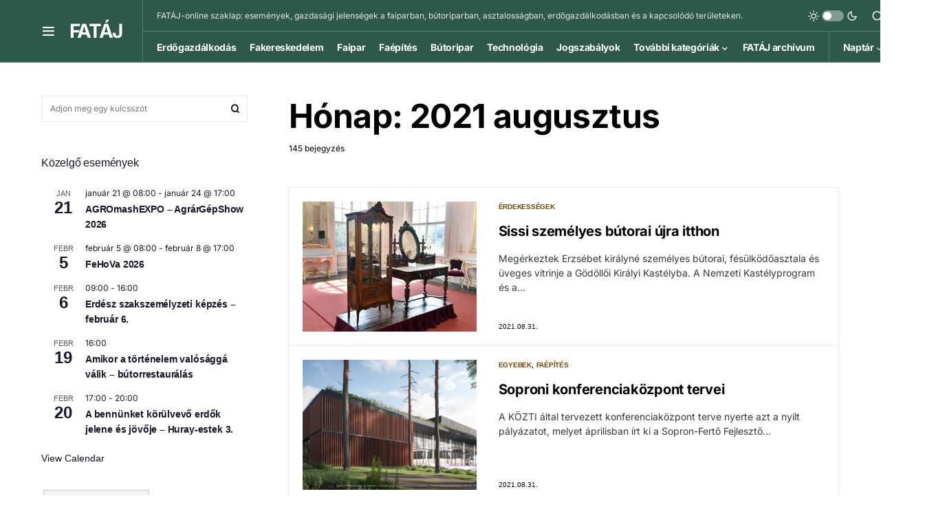

--- FILE ---
content_type: text/html; charset=UTF-8
request_url: https://fataj.hu/2021/08/
body_size: 28477
content:
<!doctype html>
<html lang="hu">
<head>
<meta charset="UTF-8" />
<meta name="viewport" content="width=device-width, initial-scale=1" />
<link rel="profile" href="https://gmpg.org/xfn/11" />
<title>2021 augusztus &#8211; FATÁJ</title>
<meta name='robots' content='max-image-preview:large' />
<link rel="alternate" type="application/rss+xml" title="FATÁJ &raquo; hírcsatorna" href="https://fataj.hu/feed/" />
<link rel="alternate" type="application/rss+xml" title="FATÁJ &raquo; hozzászólás hírcsatorna" href="https://fataj.hu/comments/feed/" />
<link rel="alternate" type="text/calendar" title="FATÁJ &raquo; iCal Feed" href="https://fataj.hu/events/?ical=1" />
<link rel="preload" href="https://fataj.hu/wp-content/plugins/canvas/assets/fonts/canvas-icons.woff" as="font" type="font/woff" crossorigin>
<script>
window._wpemojiSettings = {"baseUrl":"https:\/\/s.w.org\/images\/core\/emoji\/14.0.0\/72x72\/","ext":".png","svgUrl":"https:\/\/s.w.org\/images\/core\/emoji\/14.0.0\/svg\/","svgExt":".svg","source":{"concatemoji":"https:\/\/fataj.hu\/wp-includes\/js\/wp-emoji-release.min.js?ver=6.4.3"}};
/*! This file is auto-generated */
!function(i,n){var o,s,e;function c(e){try{var t={supportTests:e,timestamp:(new Date).valueOf()};sessionStorage.setItem(o,JSON.stringify(t))}catch(e){}}function p(e,t,n){e.clearRect(0,0,e.canvas.width,e.canvas.height),e.fillText(t,0,0);var t=new Uint32Array(e.getImageData(0,0,e.canvas.width,e.canvas.height).data),r=(e.clearRect(0,0,e.canvas.width,e.canvas.height),e.fillText(n,0,0),new Uint32Array(e.getImageData(0,0,e.canvas.width,e.canvas.height).data));return t.every(function(e,t){return e===r[t]})}function u(e,t,n){switch(t){case"flag":return n(e,"\ud83c\udff3\ufe0f\u200d\u26a7\ufe0f","\ud83c\udff3\ufe0f\u200b\u26a7\ufe0f")?!1:!n(e,"\ud83c\uddfa\ud83c\uddf3","\ud83c\uddfa\u200b\ud83c\uddf3")&&!n(e,"\ud83c\udff4\udb40\udc67\udb40\udc62\udb40\udc65\udb40\udc6e\udb40\udc67\udb40\udc7f","\ud83c\udff4\u200b\udb40\udc67\u200b\udb40\udc62\u200b\udb40\udc65\u200b\udb40\udc6e\u200b\udb40\udc67\u200b\udb40\udc7f");case"emoji":return!n(e,"\ud83e\udef1\ud83c\udffb\u200d\ud83e\udef2\ud83c\udfff","\ud83e\udef1\ud83c\udffb\u200b\ud83e\udef2\ud83c\udfff")}return!1}function f(e,t,n){var r="undefined"!=typeof WorkerGlobalScope&&self instanceof WorkerGlobalScope?new OffscreenCanvas(300,150):i.createElement("canvas"),a=r.getContext("2d",{willReadFrequently:!0}),o=(a.textBaseline="top",a.font="600 32px Arial",{});return e.forEach(function(e){o[e]=t(a,e,n)}),o}function t(e){var t=i.createElement("script");t.src=e,t.defer=!0,i.head.appendChild(t)}"undefined"!=typeof Promise&&(o="wpEmojiSettingsSupports",s=["flag","emoji"],n.supports={everything:!0,everythingExceptFlag:!0},e=new Promise(function(e){i.addEventListener("DOMContentLoaded",e,{once:!0})}),new Promise(function(t){var n=function(){try{var e=JSON.parse(sessionStorage.getItem(o));if("object"==typeof e&&"number"==typeof e.timestamp&&(new Date).valueOf()<e.timestamp+604800&&"object"==typeof e.supportTests)return e.supportTests}catch(e){}return null}();if(!n){if("undefined"!=typeof Worker&&"undefined"!=typeof OffscreenCanvas&&"undefined"!=typeof URL&&URL.createObjectURL&&"undefined"!=typeof Blob)try{var e="postMessage("+f.toString()+"("+[JSON.stringify(s),u.toString(),p.toString()].join(",")+"));",r=new Blob([e],{type:"text/javascript"}),a=new Worker(URL.createObjectURL(r),{name:"wpTestEmojiSupports"});return void(a.onmessage=function(e){c(n=e.data),a.terminate(),t(n)})}catch(e){}c(n=f(s,u,p))}t(n)}).then(function(e){for(var t in e)n.supports[t]=e[t],n.supports.everything=n.supports.everything&&n.supports[t],"flag"!==t&&(n.supports.everythingExceptFlag=n.supports.everythingExceptFlag&&n.supports[t]);n.supports.everythingExceptFlag=n.supports.everythingExceptFlag&&!n.supports.flag,n.DOMReady=!1,n.readyCallback=function(){n.DOMReady=!0}}).then(function(){return e}).then(function(){var e;n.supports.everything||(n.readyCallback(),(e=n.source||{}).concatemoji?t(e.concatemoji):e.wpemoji&&e.twemoji&&(t(e.twemoji),t(e.wpemoji)))}))}((window,document),window._wpemojiSettings);
</script>
<link rel='stylesheet' id='canvas-css' href='//fataj.hu/wp-content/cache/wpfc-minified/k281bji4/6f6wj.css' media='all' />
<link rel='alternate stylesheet' id='powerkit-icons-css' href='https://fataj.hu/wp-content/plugins/powerkit/assets/fonts/powerkit-icons.woff?ver=2.9.2' as='font' type='font/wof' crossorigin />
<link rel='stylesheet' id='powerkit-css' href='//fataj.hu/wp-content/cache/wpfc-minified/2eoo5zit/6f6wj.css' media='all' />
<style id='wp-emoji-styles-inline-css'>
img.wp-smiley, img.emoji {
display: inline !important;
border: none !important;
box-shadow: none !important;
height: 1em !important;
width: 1em !important;
margin: 0 0.07em !important;
vertical-align: -0.1em !important;
background: none !important;
padding: 0 !important;
}
</style>
<link rel='stylesheet' id='wp-block-library-css' href='//fataj.hu/wp-content/cache/wpfc-minified/gpmyqvk/6f6wj.css' media='all' />
<link rel='stylesheet' id='canvas-block-alert-style-css' href='//fataj.hu/wp-content/cache/wpfc-minified/mn5eprd0/6f6wj.css' media='all' />
<link rel='stylesheet' id='canvas-block-progress-style-css' href='//fataj.hu/wp-content/cache/wpfc-minified/lyfgdejw/6f6wj.css' media='all' />
<link rel='stylesheet' id='canvas-block-collapsibles-style-css' href='//fataj.hu/wp-content/cache/wpfc-minified/8xt15o9j/6f6wj.css' media='all' />
<link rel='stylesheet' id='canvas-block-tabs-style-css' href='//fataj.hu/wp-content/cache/wpfc-minified/jpr5ar89/6f6wj.css' media='all' />
<link rel='stylesheet' id='canvas-block-section-heading-style-css' href='//fataj.hu/wp-content/cache/wpfc-minified/qlcg440h/6f6wj.css' media='all' />
<link rel='stylesheet' id='canvas-block-row-style-css' href='//fataj.hu/wp-content/cache/wpfc-minified/70apovno/6f6wj.css' media='all' />
<link rel='stylesheet' id='canvas-justified-gallery-block-style-css' href='//fataj.hu/wp-content/cache/wpfc-minified/l8lzhnsk/6f6wj.css' media='all' />
<link rel='stylesheet' id='canvas-slider-gallery-block-style-css' href='//fataj.hu/wp-content/cache/wpfc-minified/djhh7izr/6f6wj.css' media='all' />
<link rel='stylesheet' id='canvas-block-posts-sidebar-css' href='//fataj.hu/wp-content/cache/wpfc-minified/qijh2a1j/6f6wj.css' media='all' />
<style id='classic-theme-styles-inline-css'>
/*! This file is auto-generated */
.wp-block-button__link{color:#fff;background-color:#32373c;border-radius:9999px;box-shadow:none;text-decoration:none;padding:calc(.667em + 2px) calc(1.333em + 2px);font-size:1.125em}.wp-block-file__button{background:#32373c;color:#fff;text-decoration:none}
</style>
<style id='global-styles-inline-css'>
body{--wp--preset--color--black: #000000;--wp--preset--color--cyan-bluish-gray: #abb8c3;--wp--preset--color--white: #FFFFFF;--wp--preset--color--pale-pink: #f78da7;--wp--preset--color--vivid-red: #cf2e2e;--wp--preset--color--luminous-vivid-orange: #ff6900;--wp--preset--color--luminous-vivid-amber: #fcb900;--wp--preset--color--light-green-cyan: #7bdcb5;--wp--preset--color--vivid-green-cyan: #00d084;--wp--preset--color--pale-cyan-blue: #8ed1fc;--wp--preset--color--vivid-cyan-blue: #0693e3;--wp--preset--color--vivid-purple: #9b51e0;--wp--preset--color--blue: #59BACC;--wp--preset--color--green: #58AD69;--wp--preset--color--orange: #FFBC49;--wp--preset--color--red: #e32c26;--wp--preset--color--gray-50: #f8f9fa;--wp--preset--color--gray-100: #f8f9fb;--wp--preset--color--gray-200: #e9ecef;--wp--preset--color--secondary: #000000;--wp--preset--gradient--vivid-cyan-blue-to-vivid-purple: linear-gradient(135deg,rgba(6,147,227,1) 0%,rgb(155,81,224) 100%);--wp--preset--gradient--light-green-cyan-to-vivid-green-cyan: linear-gradient(135deg,rgb(122,220,180) 0%,rgb(0,208,130) 100%);--wp--preset--gradient--luminous-vivid-amber-to-luminous-vivid-orange: linear-gradient(135deg,rgba(252,185,0,1) 0%,rgba(255,105,0,1) 100%);--wp--preset--gradient--luminous-vivid-orange-to-vivid-red: linear-gradient(135deg,rgba(255,105,0,1) 0%,rgb(207,46,46) 100%);--wp--preset--gradient--very-light-gray-to-cyan-bluish-gray: linear-gradient(135deg,rgb(238,238,238) 0%,rgb(169,184,195) 100%);--wp--preset--gradient--cool-to-warm-spectrum: linear-gradient(135deg,rgb(74,234,220) 0%,rgb(151,120,209) 20%,rgb(207,42,186) 40%,rgb(238,44,130) 60%,rgb(251,105,98) 80%,rgb(254,248,76) 100%);--wp--preset--gradient--blush-light-purple: linear-gradient(135deg,rgb(255,206,236) 0%,rgb(152,150,240) 100%);--wp--preset--gradient--blush-bordeaux: linear-gradient(135deg,rgb(254,205,165) 0%,rgb(254,45,45) 50%,rgb(107,0,62) 100%);--wp--preset--gradient--luminous-dusk: linear-gradient(135deg,rgb(255,203,112) 0%,rgb(199,81,192) 50%,rgb(65,88,208) 100%);--wp--preset--gradient--pale-ocean: linear-gradient(135deg,rgb(255,245,203) 0%,rgb(182,227,212) 50%,rgb(51,167,181) 100%);--wp--preset--gradient--electric-grass: linear-gradient(135deg,rgb(202,248,128) 0%,rgb(113,206,126) 100%);--wp--preset--gradient--midnight: linear-gradient(135deg,rgb(2,3,129) 0%,rgb(40,116,252) 100%);--wp--preset--font-size--small: 13px;--wp--preset--font-size--medium: 20px;--wp--preset--font-size--large: 36px;--wp--preset--font-size--x-large: 42px;--wp--preset--spacing--20: 0.44rem;--wp--preset--spacing--30: 0.67rem;--wp--preset--spacing--40: 1rem;--wp--preset--spacing--50: 1.5rem;--wp--preset--spacing--60: 2.25rem;--wp--preset--spacing--70: 3.38rem;--wp--preset--spacing--80: 5.06rem;--wp--preset--shadow--natural: 6px 6px 9px rgba(0, 0, 0, 0.2);--wp--preset--shadow--deep: 12px 12px 50px rgba(0, 0, 0, 0.4);--wp--preset--shadow--sharp: 6px 6px 0px rgba(0, 0, 0, 0.2);--wp--preset--shadow--outlined: 6px 6px 0px -3px rgba(255, 255, 255, 1), 6px 6px rgba(0, 0, 0, 1);--wp--preset--shadow--crisp: 6px 6px 0px rgba(0, 0, 0, 1);}:where(.is-layout-flex){gap: 0.5em;}:where(.is-layout-grid){gap: 0.5em;}body .is-layout-flow > .alignleft{float: left;margin-inline-start: 0;margin-inline-end: 2em;}body .is-layout-flow > .alignright{float: right;margin-inline-start: 2em;margin-inline-end: 0;}body .is-layout-flow > .aligncenter{margin-left: auto !important;margin-right: auto !important;}body .is-layout-constrained > .alignleft{float: left;margin-inline-start: 0;margin-inline-end: 2em;}body .is-layout-constrained > .alignright{float: right;margin-inline-start: 2em;margin-inline-end: 0;}body .is-layout-constrained > .aligncenter{margin-left: auto !important;margin-right: auto !important;}body .is-layout-constrained > :where(:not(.alignleft):not(.alignright):not(.alignfull)){max-width: var(--wp--style--global--content-size);margin-left: auto !important;margin-right: auto !important;}body .is-layout-constrained > .alignwide{max-width: var(--wp--style--global--wide-size);}body .is-layout-flex{display: flex;}body .is-layout-flex{flex-wrap: wrap;align-items: center;}body .is-layout-flex > *{margin: 0;}body .is-layout-grid{display: grid;}body .is-layout-grid > *{margin: 0;}:where(.wp-block-columns.is-layout-flex){gap: 2em;}:where(.wp-block-columns.is-layout-grid){gap: 2em;}:where(.wp-block-post-template.is-layout-flex){gap: 1.25em;}:where(.wp-block-post-template.is-layout-grid){gap: 1.25em;}.has-black-color{color: var(--wp--preset--color--black) !important;}.has-cyan-bluish-gray-color{color: var(--wp--preset--color--cyan-bluish-gray) !important;}.has-white-color{color: var(--wp--preset--color--white) !important;}.has-pale-pink-color{color: var(--wp--preset--color--pale-pink) !important;}.has-vivid-red-color{color: var(--wp--preset--color--vivid-red) !important;}.has-luminous-vivid-orange-color{color: var(--wp--preset--color--luminous-vivid-orange) !important;}.has-luminous-vivid-amber-color{color: var(--wp--preset--color--luminous-vivid-amber) !important;}.has-light-green-cyan-color{color: var(--wp--preset--color--light-green-cyan) !important;}.has-vivid-green-cyan-color{color: var(--wp--preset--color--vivid-green-cyan) !important;}.has-pale-cyan-blue-color{color: var(--wp--preset--color--pale-cyan-blue) !important;}.has-vivid-cyan-blue-color{color: var(--wp--preset--color--vivid-cyan-blue) !important;}.has-vivid-purple-color{color: var(--wp--preset--color--vivid-purple) !important;}.has-black-background-color{background-color: var(--wp--preset--color--black) !important;}.has-cyan-bluish-gray-background-color{background-color: var(--wp--preset--color--cyan-bluish-gray) !important;}.has-white-background-color{background-color: var(--wp--preset--color--white) !important;}.has-pale-pink-background-color{background-color: var(--wp--preset--color--pale-pink) !important;}.has-vivid-red-background-color{background-color: var(--wp--preset--color--vivid-red) !important;}.has-luminous-vivid-orange-background-color{background-color: var(--wp--preset--color--luminous-vivid-orange) !important;}.has-luminous-vivid-amber-background-color{background-color: var(--wp--preset--color--luminous-vivid-amber) !important;}.has-light-green-cyan-background-color{background-color: var(--wp--preset--color--light-green-cyan) !important;}.has-vivid-green-cyan-background-color{background-color: var(--wp--preset--color--vivid-green-cyan) !important;}.has-pale-cyan-blue-background-color{background-color: var(--wp--preset--color--pale-cyan-blue) !important;}.has-vivid-cyan-blue-background-color{background-color: var(--wp--preset--color--vivid-cyan-blue) !important;}.has-vivid-purple-background-color{background-color: var(--wp--preset--color--vivid-purple) !important;}.has-black-border-color{border-color: var(--wp--preset--color--black) !important;}.has-cyan-bluish-gray-border-color{border-color: var(--wp--preset--color--cyan-bluish-gray) !important;}.has-white-border-color{border-color: var(--wp--preset--color--white) !important;}.has-pale-pink-border-color{border-color: var(--wp--preset--color--pale-pink) !important;}.has-vivid-red-border-color{border-color: var(--wp--preset--color--vivid-red) !important;}.has-luminous-vivid-orange-border-color{border-color: var(--wp--preset--color--luminous-vivid-orange) !important;}.has-luminous-vivid-amber-border-color{border-color: var(--wp--preset--color--luminous-vivid-amber) !important;}.has-light-green-cyan-border-color{border-color: var(--wp--preset--color--light-green-cyan) !important;}.has-vivid-green-cyan-border-color{border-color: var(--wp--preset--color--vivid-green-cyan) !important;}.has-pale-cyan-blue-border-color{border-color: var(--wp--preset--color--pale-cyan-blue) !important;}.has-vivid-cyan-blue-border-color{border-color: var(--wp--preset--color--vivid-cyan-blue) !important;}.has-vivid-purple-border-color{border-color: var(--wp--preset--color--vivid-purple) !important;}.has-vivid-cyan-blue-to-vivid-purple-gradient-background{background: var(--wp--preset--gradient--vivid-cyan-blue-to-vivid-purple) !important;}.has-light-green-cyan-to-vivid-green-cyan-gradient-background{background: var(--wp--preset--gradient--light-green-cyan-to-vivid-green-cyan) !important;}.has-luminous-vivid-amber-to-luminous-vivid-orange-gradient-background{background: var(--wp--preset--gradient--luminous-vivid-amber-to-luminous-vivid-orange) !important;}.has-luminous-vivid-orange-to-vivid-red-gradient-background{background: var(--wp--preset--gradient--luminous-vivid-orange-to-vivid-red) !important;}.has-very-light-gray-to-cyan-bluish-gray-gradient-background{background: var(--wp--preset--gradient--very-light-gray-to-cyan-bluish-gray) !important;}.has-cool-to-warm-spectrum-gradient-background{background: var(--wp--preset--gradient--cool-to-warm-spectrum) !important;}.has-blush-light-purple-gradient-background{background: var(--wp--preset--gradient--blush-light-purple) !important;}.has-blush-bordeaux-gradient-background{background: var(--wp--preset--gradient--blush-bordeaux) !important;}.has-luminous-dusk-gradient-background{background: var(--wp--preset--gradient--luminous-dusk) !important;}.has-pale-ocean-gradient-background{background: var(--wp--preset--gradient--pale-ocean) !important;}.has-electric-grass-gradient-background{background: var(--wp--preset--gradient--electric-grass) !important;}.has-midnight-gradient-background{background: var(--wp--preset--gradient--midnight) !important;}.has-small-font-size{font-size: var(--wp--preset--font-size--small) !important;}.has-medium-font-size{font-size: var(--wp--preset--font-size--medium) !important;}.has-large-font-size{font-size: var(--wp--preset--font-size--large) !important;}.has-x-large-font-size{font-size: var(--wp--preset--font-size--x-large) !important;}
.wp-block-navigation a:where(:not(.wp-element-button)){color: inherit;}
:where(.wp-block-post-template.is-layout-flex){gap: 1.25em;}:where(.wp-block-post-template.is-layout-grid){gap: 1.25em;}
:where(.wp-block-columns.is-layout-flex){gap: 2em;}:where(.wp-block-columns.is-layout-grid){gap: 2em;}
.wp-block-pullquote{font-size: 1.5em;line-height: 1.6;}
</style>
<link rel='stylesheet' id='absolute-reviews-css' href='//fataj.hu/wp-content/cache/wpfc-minified/qigadvhp/6f6wj.css' media='all' />
<link rel='stylesheet' id='advanced-popups-css' href='//fataj.hu/wp-content/cache/wpfc-minified/2rdz3qlc/6f6wj.css' media='all' />
<link rel='stylesheet' id='canvas-block-heading-style-css' href='//fataj.hu/wp-content/cache/wpfc-minified/eup6e62e/6f6wj.css' media='all' />
<link rel='stylesheet' id='canvas-block-list-style-css' href='//fataj.hu/wp-content/cache/wpfc-minified/jmhp3wxd/6f6wj.css' media='all' />
<link rel='stylesheet' id='canvas-block-paragraph-style-css' href='//fataj.hu/wp-content/cache/wpfc-minified/6w9k5onl/6f6wj.css' media='all' />
<link rel='stylesheet' id='canvas-block-separator-style-css' href='//fataj.hu/wp-content/cache/wpfc-minified/kp3g60fn/6f6wj.css' media='all' />
<link rel='stylesheet' id='canvas-block-group-style-css' href='//fataj.hu/wp-content/cache/wpfc-minified/f3fmj6wd/6f6wj.css' media='all' />
<link rel='stylesheet' id='canvas-block-cover-style-css' href='//fataj.hu/wp-content/cache/wpfc-minified/fcwg6iis/6f6wj.css' media='all' />
<link rel='stylesheet' id='crp-public-css' href='//fataj.hu/wp-content/cache/wpfc-minified/g0icch2w/6f6wj.css' media='all' />
<link rel='stylesheet' id='dashicons-css' href='//fataj.hu/wp-content/cache/wpfc-minified/ffxfnw4x/6f6wj.css' media='all' />
<link rel='stylesheet' id='post-views-counter-frontend-css' href='//fataj.hu/wp-content/cache/wpfc-minified/9aopda2j/6f6wj.css' media='all' />
<link rel='stylesheet' id='powerkit-author-box-css' href='//fataj.hu/wp-content/cache/wpfc-minified/g5u0xe50/6f6wj.css' media='all' />
<link rel='stylesheet' id='powerkit-basic-elements-css' href='//fataj.hu/wp-content/cache/wpfc-minified/79wqg4kp/6f6wj.css' media='screen' />
<link rel='stylesheet' id='powerkit-coming-soon-css' href='//fataj.hu/wp-content/cache/wpfc-minified/2muv6wdr/6f6wj.css' media='all' />
<link rel='stylesheet' id='powerkit-content-formatting-css' href='//fataj.hu/wp-content/cache/wpfc-minified/mm3e0vzw/6f6wj.css' media='all' />
<link rel='stylesheet' id='powerkit-сontributors-css' href='//fataj.hu/wp-content/cache/wpfc-minified/1qc2r36w/6f6wj.css' media='all' />
<link rel='stylesheet' id='powerkit-facebook-css' href='//fataj.hu/wp-content/cache/wpfc-minified/f5v2dw5i/6f6wj.css' media='all' />
<link rel='stylesheet' id='powerkit-featured-categories-css' href='//fataj.hu/wp-content/cache/wpfc-minified/fstrekh3/6f6wj.css' media='all' />
<link rel='stylesheet' id='powerkit-inline-posts-css' href='//fataj.hu/wp-content/cache/wpfc-minified/8ljeyykr/6f6wj.css' media='all' />
<link rel='stylesheet' id='powerkit-instagram-css' href='//fataj.hu/wp-content/cache/wpfc-minified/kdz3jmet/6f6wj.css' media='all' />
<link rel='stylesheet' id='powerkit-justified-gallery-css' href='//fataj.hu/wp-content/cache/wpfc-minified/e2escbub/6f6wj.css' media='all' />
<link rel='stylesheet' id='glightbox-css' href='//fataj.hu/wp-content/cache/wpfc-minified/8bfm8z0p/6f6wj.css' media='all' />
<link rel='stylesheet' id='powerkit-lightbox-css' href='//fataj.hu/wp-content/cache/wpfc-minified/8lea563v/6f6wj.css' media='all' />
<link rel='stylesheet' id='powerkit-opt-in-forms-css' href='//fataj.hu/wp-content/cache/wpfc-minified/dhx7p9nd/6f6wj.css' media='all' />
<link rel='stylesheet' id='powerkit-scroll-to-top-css' href='//fataj.hu/wp-content/cache/wpfc-minified/kdc5tzej/6f6wj.css' media='all' />
<link rel='stylesheet' id='powerkit-share-buttons-css' href='//fataj.hu/wp-content/cache/wpfc-minified/dg07vlfl/6f6wj.css' media='all' />
<link rel='stylesheet' id='powerkit-slider-gallery-css' href='//fataj.hu/wp-content/cache/wpfc-minified/etlwv684/6f6wj.css' media='all' />
<link rel='stylesheet' id='powerkit-social-links-css' href='//fataj.hu/wp-content/cache/wpfc-minified/7l16xa6h/6f6wj.css' media='all' />
<link rel='stylesheet' id='powerkit-widget-about-css' href='//fataj.hu/wp-content/cache/wpfc-minified/jzt2l3q2/6f6wj.css' media='all' />
<link rel='stylesheet' id='bc_rb_global_style-css' href='//fataj.hu/wp-content/cache/wpfc-minified/2fps77v6/6f6wj.css' media='all' />
<link rel='stylesheet' id='bc_rb_animate-css' href='//fataj.hu/wp-content/cache/wpfc-minified/zgjdefx/6f6wj.css' media='all' />
<link rel='stylesheet' id='owl.carousel-style-css' href='//fataj.hu/wp-content/cache/wpfc-minified/2dqnl2t/6f6wj.css' media='all' />
<link rel='stylesheet' id='owl.carousel-default-css' href='//fataj.hu/wp-content/cache/wpfc-minified/e71ymqxh/6f6wj.css' media='all' />
<link rel='stylesheet' id='owl.carousel-transitions-css' href='//fataj.hu/wp-content/cache/wpfc-minified/e4skqzr2/6f6wj.css' media='all' />
<link rel='stylesheet' id='csco-styles-css' href='//fataj.hu/wp-content/cache/wpfc-minified/kcr0fncj/6f6wj.css' media='all' />
<style id='csco-styles-inline-css'>
.searchwp-live-search-no-min-chars:after { content: "Folytassa a gépelést" }
</style>
<link rel='stylesheet' id='searchwp-live-search-css' href='//fataj.hu/wp-content/cache/wpfc-minified/6v6pwqoo/6f6wj.css' media='all' />
<link rel='stylesheet' id='csco_child_css-css' href='//fataj.hu/wp-content/cache/wpfc-minified/dhxbw06e/6f6wj.css' media='all' />
<script src="https://fataj.hu/wp-includes/js/jquery/jquery.min.js?ver=3.7.1" id="jquery-core-js"></script>
<script src="https://fataj.hu/wp-includes/js/jquery/jquery-migrate.min.js?ver=3.4.1" id="jquery-migrate-js"></script>
<script src="https://fataj.hu/wp-content/plugins/advanced-popups/public/js/advanced-popups-public.js?ver=1.1.9" id="advanced-popups-js"></script>
<link rel="https://api.w.org/" href="https://fataj.hu/wp-json/" /><link rel="EditURI" type="application/rsd+xml" title="RSD" href="https://fataj.hu/xmlrpc.php?rsd" />
<meta name="generator" content="WordPress 6.4.3" />
<link rel="preload" href="https://fataj.hu/wp-content/plugins/absolute-reviews/fonts/absolute-reviews-icons.woff" as="font" type="font/woff" crossorigin>
<link rel="preload" href="https://fataj.hu/wp-content/plugins/advanced-popups/fonts/advanced-popups-icons.woff" as="font" type="font/woff" crossorigin>
<style type="text/css" media="all" id="canvas-blocks-dynamic-styles">
</style>
<meta name="tec-api-version" content="v1"><meta name="tec-api-origin" content="https://fataj.hu"><link rel="alternate" href="https://fataj.hu/wp-json/tribe/events/v1/" /><style id='csco-theme-typography'>
:root {
/* Base Font */
--cs-font-base-family: Inter;
--cs-font-base-size: 1rem;
--cs-font-base-weight: 400;
--cs-font-base-style: normal;
--cs-font-base-letter-spacing: normal;
--cs-font-base-line-height: 1.5;
/* Primary Font */
--cs-font-primary-family: Inter;
--cs-font-primary-size: 0.875rem;
--cs-font-primary-weight: 600;
--cs-font-primary-style: normal;
--cs-font-primary-letter-spacing: -0.025em;
--cs-font-primary-text-transform: none;
/* Secondary Font */
--cs-font-secondary-family: Inter;
--cs-font-secondary-size: 0.75rem;
--cs-font-secondary-weight: 400;
--cs-font-secondary-style: normal;
--cs-font-secondary-letter-spacing: normal;
--cs-font-secondary-text-transform: none;
/* Category Font */
--cs-font-category-family: -apple-system, BlinkMacSystemFont, "Segoe UI", Roboto, Oxygen-Sans, Ubuntu, Cantarell, "Helvetica Neue";
--cs-font-category-size: 0.625rem;
--cs-font-category-weight: 700;
--cs-font-category-style: normal;
--cs-font-category-letter-spacing: -0.025em;
--cs-font-category-text-transform: uppercase;
/* Post Meta Font */
--cs-font-post-meta-family: -apple-system, BlinkMacSystemFont, "Segoe UI", Roboto, Oxygen-Sans, Ubuntu, Cantarell, "Helvetica Neue";
--cs-font-post-meta-size: 0.6255rem;
--cs-font-post-meta-weight: 400;
--cs-font-post-meta-style: normal;
--cs-font-post-meta-letter-spacing: normal;
--cs-font-post-meta-text-transform: uppercase;
/* Input Font */
--cs-font-input-family: Inter;
--cs-font-input-size: 0.75rem;
--cs-font-input-line-height: 1.625rem;
--cs-font-input-weight: 400;
--cs-font-input-style: normal;
--cs-font-input-letter-spacing: normal;
--cs-font-input-text-transform: none;
/* Post Subbtitle */
--cs-font-post-subtitle-family: inherit;
--cs-font-post-subtitle-size: 1.25rem;
--cs-font-post-subtitle-letter-spacing: normal;
/* Post Content */
--cs-font-post-content-family: Inter;
--cs-font-post-content-size: 1rem;
--cs-font-post-content-letter-spacing: normal;
/* Summary */
--cs-font-entry-summary-family: Inter;
--cs-font-entry-summary-size: 1rem;
--cs-font-entry-summary-letter-spacing: normal;
/* Entry Excerpt */
--cs-font-entry-excerpt-family: Inter;
--cs-font-entry-excerpt-size: 0.875rem;
--cs-font-entry-excerpt-letter-spacing: normal;
/* Logos --------------- */
/* Main Logo */
--cs-font-main-logo-family: Inter;
--cs-font-main-logo-size: 1.5rem;
--cs-font-main-logo-weight: 400;
--cs-font-main-logo-style: normal;
--cs-font-main-logo-letter-spacing: -0.075em;
--cs-font-main-logo-text-transform: none;
/* Large Logo */
--cs-font-large-logo-family: Inter;
--cs-font-large-logo-size: 1.75rem;
--cs-font-large-logo-weight: 700;
--cs-font-large-logo-style: normal;
--cs-font-large-logo-letter-spacing: -0.075em;
--cs-font-large-logo-text-transform: none;
/* Footer Logo */
--cs-font-footer-logo-family: Inter;
--cs-font-footer-logo-size: 1.5rem;
--cs-font-footer-logo-weight: 700;
--cs-font-footer-logo-style: normal;
--cs-font-footer-logo-letter-spacing: -0.075em;
--cs-font-footer-logo-text-transform: none;
/* Headings --------------- */
/* Headings */
--cs-font-headings-family: Inter;
--cs-font-headings-weight: 700;
--cs-font-headings-style: normal;
--cs-font-headings-line-height: 1.25;
--cs-font-headings-letter-spacing: -0.0125em;
--cs-font-headings-text-transform: none;
/* Styled Heading */
--cs-font-styled-heading-line-height: 1.3em;
/* Decorated Heading */
--cs-font-decorated-heading-family: Inter;
--cs-font-decorated-heading-font-size: 1.25rem;
--cs-font-decorated-heading-weight: 700;
--cs-font-decorated-heading-style: normal;
--cs-font-decorated-heading-line-height: -0.025em;
--cs-font-decorated-heading-letter-spacing: normal;
--cs-font-decorated-heading-text-transform: none;
/* Menu Font --------------- */
/* Menu */
/* Used for main top level menu elements. */
--cs-font-menu-family: Inter;
--cs-font-menu-size: 0.875rem;
--cs-font-menu-weight: 700;
--cs-font-menu-style: normal;
--cs-font-menu-letter-spacing: -0.025em;
--cs-font-menu-text-transform: none;
/* Submenu Font */
/* Used for submenu elements. */
--cs-font-submenu-family: Inter;
--cs-font-submenu-size: 0.875rem;
--cs-font-submenu-weight: 400;
--cs-font-submenu-style: normal;
--cs-font-submenu-letter-spacing: normal;
--cs-font-submenu-text-transform: none;
/* Section Headings --------------- */
--cs-font-section-headings-family: Inter;
--cs-font-section-headings-size: 1rem;
--cs-font-section-headings-weight: 800;
--cs-font-section-headings-style: normal;
--cs-font-section-headings-letter-spacing: -0.025em;
--cs-font-section-headings-text-transform: none;
}
.cs-header__widgets-column {
--cs-font-section-headings-family: Inter;
--cs-font-section-headings-size: 1.125rem;
--cs-font-section-headings-weight: 800;
--cs-font-section-headings-style: normal;
--cs-font-section-headings-letter-spacing: -0.025em;
--cs-font-section-headings-text-transform: none;
}
</style>
<link rel="amphtml" href="https://fataj.hu/2021/08/?amp=1"><link rel="icon" href="https://fataj.hu/wp-content/uploads/2021/06/cropped-favicon-32x32.png" sizes="32x32" />
<link rel="icon" href="https://fataj.hu/wp-content/uploads/2021/06/cropped-favicon-192x192.png" sizes="192x192" />
<link rel="apple-touch-icon" href="https://fataj.hu/wp-content/uploads/2021/06/cropped-favicon-180x180.png" />
<meta name="msapplication-TileImage" content="https://fataj.hu/wp-content/uploads/2021/06/cropped-favicon-270x270.png" />
<style id="kirki-inline-styles">:root, [site-data-scheme="default"]{--cs-color-site-background:#FFFFFF;--cs-color-search-background:#ffffff;--cs-color-header-background:#2e594a;--cs-color-submenu-background:#ffffff;--cs-color-footer-background:#1c1c1c;}:root, [data-scheme="default"]{--cs-color-accent:#2e594a;--cs-color-accent-contrast:#FFFFFF;--cs-color-secondary:#000000;--cs-palette-color-secondary:#000000;--cs-color-secondary-contrast:#000000;--cs-color-styled-heading:#f2e5a0;--cs-color-styled-heading-contrast:#000000;--cs-color-styled-heading-hover:#734207;--cs-color-styled-heading-hover-contrast:#ffffff;--cs-color-styled-category:rgba(0,0,0,0.3);--cs-color-styled-category-contrast:#ffffff;--cs-color-styled-category-hover:#329564;--cs-color-styled-category-hover-contrast:#FFFFFF;--cs-color-category:#734207;--cs-color-category-hover:#000000;--cs-color-category-underline:rgba(255,255,255,0);--cs-color-button:#f2e5a0;--cs-color-button-contrast:#000000;--cs-color-button-hover:#734207;--cs-color-button-hover-contrast:#FFFFFF;--cs-color-overlay-background:rgba(0,0,0,0.25);}[site-data-scheme="dark"]{--cs-color-site-background:#1c1c1c;--cs-color-search-background:#333335;--cs-color-header-background:#1c1c1c;--cs-color-submenu-background:#1c1c1c;--cs-color-footer-background:#1c1c1c;}[data-scheme="dark"]{--cs-color-accent:#426a5a;--cs-color-accent-contrast:#000000;--cs-color-secondary:#f7f7f7;--cs-palette-color-secondary:#f7f7f7;--cs-color-secondary-contrast:#000000;--cs-color-styled-heading:#426a5a;--cs-color-styled-heading-contrast:#ffffff;--cs-color-styled-heading-hover:#426a5a;--cs-color-styled-heading-hover-contrast:#000000;--cs-color-styled-category:#000000;--cs-color-styled-category-contrast:#FFFFFF;--cs-color-styled-category-hover:#51a687;--cs-color-styled-category-hover-contrast:#000000;--cs-color-category:#51a687;--cs-color-category-hover:#FFFFFF;--cs-color-category-underline:rgba(255,255,255,0);--cs-color-button:#3d3d3d;--cs-color-button-contrast:#FFFFFF;--cs-color-button-hover:#242424;--cs-color-button-hover-contrast:#FFFFFF;--cs-color-overlay-background:rgba(0,0,0,0.25);}:root{--cs-common-border-radius:0;--cs-primary-border-radius:0px;--cs-secondary-border-radius:50%;--cs-styled-category-border-radius:0;--cs-image-border-radius:0px;--cs-header-initial-height:90px;--cs-header-height:60px;}:root .cnvs-block-section-heading, [data-scheme="default"] .cnvs-block-section-heading, [data-scheme="dark"] [data-scheme="default"] .cnvs-block-section-heading{--cnvs-section-heading-border-color:#e9ecef;}[data-scheme="dark"] .cnvs-block-section-heading{--cnvs-section-heading-border-color:#49494b;}:root .cs-header__widgets-column .cnvs-block-section-heading, [data-scheme="dark"] [data-scheme="default"] .cs-header__widgets-column .cnvs-block-section-heading{--cnvs-section-heading-border-color:#e9ecef;}[data-scheme="dark"] .cs-header__widgets-column .cnvs-block-section-heading{--cnvs-section-heading-border-color:#49494b;}.cs-search__posts{--cs-image-border-radius:50%!important;}.cs-entry__prev-next{--cs-image-border-radius:50%!important;}/* cyrillic-ext */
@font-face {
font-family: 'Inter';
font-style: normal;
font-weight: 400;
font-display: swap;
src: url(https://fataj.hu/wp-content/fonts/inter/UcC73FwrK3iLTeHuS_nVMrMxCp50SjIa2JL7SUc.woff2) format('woff2');
unicode-range: U+0460-052F, U+1C80-1C8A, U+20B4, U+2DE0-2DFF, U+A640-A69F, U+FE2E-FE2F;
}
/* cyrillic */
@font-face {
font-family: 'Inter';
font-style: normal;
font-weight: 400;
font-display: swap;
src: url(https://fataj.hu/wp-content/fonts/inter/UcC73FwrK3iLTeHuS_nVMrMxCp50SjIa0ZL7SUc.woff2) format('woff2');
unicode-range: U+0301, U+0400-045F, U+0490-0491, U+04B0-04B1, U+2116;
}
/* greek-ext */
@font-face {
font-family: 'Inter';
font-style: normal;
font-weight: 400;
font-display: swap;
src: url(https://fataj.hu/wp-content/fonts/inter/UcC73FwrK3iLTeHuS_nVMrMxCp50SjIa2ZL7SUc.woff2) format('woff2');
unicode-range: U+1F00-1FFF;
}
/* greek */
@font-face {
font-family: 'Inter';
font-style: normal;
font-weight: 400;
font-display: swap;
src: url(https://fataj.hu/wp-content/fonts/inter/UcC73FwrK3iLTeHuS_nVMrMxCp50SjIa1pL7SUc.woff2) format('woff2');
unicode-range: U+0370-0377, U+037A-037F, U+0384-038A, U+038C, U+038E-03A1, U+03A3-03FF;
}
/* vietnamese */
@font-face {
font-family: 'Inter';
font-style: normal;
font-weight: 400;
font-display: swap;
src: url(https://fataj.hu/wp-content/fonts/inter/UcC73FwrK3iLTeHuS_nVMrMxCp50SjIa2pL7SUc.woff2) format('woff2');
unicode-range: U+0102-0103, U+0110-0111, U+0128-0129, U+0168-0169, U+01A0-01A1, U+01AF-01B0, U+0300-0301, U+0303-0304, U+0308-0309, U+0323, U+0329, U+1EA0-1EF9, U+20AB;
}
/* latin-ext */
@font-face {
font-family: 'Inter';
font-style: normal;
font-weight: 400;
font-display: swap;
src: url(https://fataj.hu/wp-content/fonts/inter/UcC73FwrK3iLTeHuS_nVMrMxCp50SjIa25L7SUc.woff2) format('woff2');
unicode-range: U+0100-02BA, U+02BD-02C5, U+02C7-02CC, U+02CE-02D7, U+02DD-02FF, U+0304, U+0308, U+0329, U+1D00-1DBF, U+1E00-1E9F, U+1EF2-1EFF, U+2020, U+20A0-20AB, U+20AD-20C0, U+2113, U+2C60-2C7F, U+A720-A7FF;
}
/* latin */
@font-face {
font-family: 'Inter';
font-style: normal;
font-weight: 400;
font-display: swap;
src: url(https://fataj.hu/wp-content/fonts/inter/UcC73FwrK3iLTeHuS_nVMrMxCp50SjIa1ZL7.woff2) format('woff2');
unicode-range: U+0000-00FF, U+0131, U+0152-0153, U+02BB-02BC, U+02C6, U+02DA, U+02DC, U+0304, U+0308, U+0329, U+2000-206F, U+20AC, U+2122, U+2191, U+2193, U+2212, U+2215, U+FEFF, U+FFFD;
}
/* cyrillic-ext */
@font-face {
font-family: 'Inter';
font-style: normal;
font-weight: 600;
font-display: swap;
src: url(https://fataj.hu/wp-content/fonts/inter/UcC73FwrK3iLTeHuS_nVMrMxCp50SjIa2JL7SUc.woff2) format('woff2');
unicode-range: U+0460-052F, U+1C80-1C8A, U+20B4, U+2DE0-2DFF, U+A640-A69F, U+FE2E-FE2F;
}
/* cyrillic */
@font-face {
font-family: 'Inter';
font-style: normal;
font-weight: 600;
font-display: swap;
src: url(https://fataj.hu/wp-content/fonts/inter/UcC73FwrK3iLTeHuS_nVMrMxCp50SjIa0ZL7SUc.woff2) format('woff2');
unicode-range: U+0301, U+0400-045F, U+0490-0491, U+04B0-04B1, U+2116;
}
/* greek-ext */
@font-face {
font-family: 'Inter';
font-style: normal;
font-weight: 600;
font-display: swap;
src: url(https://fataj.hu/wp-content/fonts/inter/UcC73FwrK3iLTeHuS_nVMrMxCp50SjIa2ZL7SUc.woff2) format('woff2');
unicode-range: U+1F00-1FFF;
}
/* greek */
@font-face {
font-family: 'Inter';
font-style: normal;
font-weight: 600;
font-display: swap;
src: url(https://fataj.hu/wp-content/fonts/inter/UcC73FwrK3iLTeHuS_nVMrMxCp50SjIa1pL7SUc.woff2) format('woff2');
unicode-range: U+0370-0377, U+037A-037F, U+0384-038A, U+038C, U+038E-03A1, U+03A3-03FF;
}
/* vietnamese */
@font-face {
font-family: 'Inter';
font-style: normal;
font-weight: 600;
font-display: swap;
src: url(https://fataj.hu/wp-content/fonts/inter/UcC73FwrK3iLTeHuS_nVMrMxCp50SjIa2pL7SUc.woff2) format('woff2');
unicode-range: U+0102-0103, U+0110-0111, U+0128-0129, U+0168-0169, U+01A0-01A1, U+01AF-01B0, U+0300-0301, U+0303-0304, U+0308-0309, U+0323, U+0329, U+1EA0-1EF9, U+20AB;
}
/* latin-ext */
@font-face {
font-family: 'Inter';
font-style: normal;
font-weight: 600;
font-display: swap;
src: url(https://fataj.hu/wp-content/fonts/inter/UcC73FwrK3iLTeHuS_nVMrMxCp50SjIa25L7SUc.woff2) format('woff2');
unicode-range: U+0100-02BA, U+02BD-02C5, U+02C7-02CC, U+02CE-02D7, U+02DD-02FF, U+0304, U+0308, U+0329, U+1D00-1DBF, U+1E00-1E9F, U+1EF2-1EFF, U+2020, U+20A0-20AB, U+20AD-20C0, U+2113, U+2C60-2C7F, U+A720-A7FF;
}
/* latin */
@font-face {
font-family: 'Inter';
font-style: normal;
font-weight: 600;
font-display: swap;
src: url(https://fataj.hu/wp-content/fonts/inter/UcC73FwrK3iLTeHuS_nVMrMxCp50SjIa1ZL7.woff2) format('woff2');
unicode-range: U+0000-00FF, U+0131, U+0152-0153, U+02BB-02BC, U+02C6, U+02DA, U+02DC, U+0304, U+0308, U+0329, U+2000-206F, U+20AC, U+2122, U+2191, U+2193, U+2212, U+2215, U+FEFF, U+FFFD;
}
/* cyrillic-ext */
@font-face {
font-family: 'Inter';
font-style: normal;
font-weight: 700;
font-display: swap;
src: url(https://fataj.hu/wp-content/fonts/inter/UcC73FwrK3iLTeHuS_nVMrMxCp50SjIa2JL7SUc.woff2) format('woff2');
unicode-range: U+0460-052F, U+1C80-1C8A, U+20B4, U+2DE0-2DFF, U+A640-A69F, U+FE2E-FE2F;
}
/* cyrillic */
@font-face {
font-family: 'Inter';
font-style: normal;
font-weight: 700;
font-display: swap;
src: url(https://fataj.hu/wp-content/fonts/inter/UcC73FwrK3iLTeHuS_nVMrMxCp50SjIa0ZL7SUc.woff2) format('woff2');
unicode-range: U+0301, U+0400-045F, U+0490-0491, U+04B0-04B1, U+2116;
}
/* greek-ext */
@font-face {
font-family: 'Inter';
font-style: normal;
font-weight: 700;
font-display: swap;
src: url(https://fataj.hu/wp-content/fonts/inter/UcC73FwrK3iLTeHuS_nVMrMxCp50SjIa2ZL7SUc.woff2) format('woff2');
unicode-range: U+1F00-1FFF;
}
/* greek */
@font-face {
font-family: 'Inter';
font-style: normal;
font-weight: 700;
font-display: swap;
src: url(https://fataj.hu/wp-content/fonts/inter/UcC73FwrK3iLTeHuS_nVMrMxCp50SjIa1pL7SUc.woff2) format('woff2');
unicode-range: U+0370-0377, U+037A-037F, U+0384-038A, U+038C, U+038E-03A1, U+03A3-03FF;
}
/* vietnamese */
@font-face {
font-family: 'Inter';
font-style: normal;
font-weight: 700;
font-display: swap;
src: url(https://fataj.hu/wp-content/fonts/inter/UcC73FwrK3iLTeHuS_nVMrMxCp50SjIa2pL7SUc.woff2) format('woff2');
unicode-range: U+0102-0103, U+0110-0111, U+0128-0129, U+0168-0169, U+01A0-01A1, U+01AF-01B0, U+0300-0301, U+0303-0304, U+0308-0309, U+0323, U+0329, U+1EA0-1EF9, U+20AB;
}
/* latin-ext */
@font-face {
font-family: 'Inter';
font-style: normal;
font-weight: 700;
font-display: swap;
src: url(https://fataj.hu/wp-content/fonts/inter/UcC73FwrK3iLTeHuS_nVMrMxCp50SjIa25L7SUc.woff2) format('woff2');
unicode-range: U+0100-02BA, U+02BD-02C5, U+02C7-02CC, U+02CE-02D7, U+02DD-02FF, U+0304, U+0308, U+0329, U+1D00-1DBF, U+1E00-1E9F, U+1EF2-1EFF, U+2020, U+20A0-20AB, U+20AD-20C0, U+2113, U+2C60-2C7F, U+A720-A7FF;
}
/* latin */
@font-face {
font-family: 'Inter';
font-style: normal;
font-weight: 700;
font-display: swap;
src: url(https://fataj.hu/wp-content/fonts/inter/UcC73FwrK3iLTeHuS_nVMrMxCp50SjIa1ZL7.woff2) format('woff2');
unicode-range: U+0000-00FF, U+0131, U+0152-0153, U+02BB-02BC, U+02C6, U+02DA, U+02DC, U+0304, U+0308, U+0329, U+2000-206F, U+20AC, U+2122, U+2191, U+2193, U+2212, U+2215, U+FEFF, U+FFFD;
}
/* cyrillic-ext */
@font-face {
font-family: 'Inter';
font-style: normal;
font-weight: 800;
font-display: swap;
src: url(https://fataj.hu/wp-content/fonts/inter/UcC73FwrK3iLTeHuS_nVMrMxCp50SjIa2JL7SUc.woff2) format('woff2');
unicode-range: U+0460-052F, U+1C80-1C8A, U+20B4, U+2DE0-2DFF, U+A640-A69F, U+FE2E-FE2F;
}
/* cyrillic */
@font-face {
font-family: 'Inter';
font-style: normal;
font-weight: 800;
font-display: swap;
src: url(https://fataj.hu/wp-content/fonts/inter/UcC73FwrK3iLTeHuS_nVMrMxCp50SjIa0ZL7SUc.woff2) format('woff2');
unicode-range: U+0301, U+0400-045F, U+0490-0491, U+04B0-04B1, U+2116;
}
/* greek-ext */
@font-face {
font-family: 'Inter';
font-style: normal;
font-weight: 800;
font-display: swap;
src: url(https://fataj.hu/wp-content/fonts/inter/UcC73FwrK3iLTeHuS_nVMrMxCp50SjIa2ZL7SUc.woff2) format('woff2');
unicode-range: U+1F00-1FFF;
}
/* greek */
@font-face {
font-family: 'Inter';
font-style: normal;
font-weight: 800;
font-display: swap;
src: url(https://fataj.hu/wp-content/fonts/inter/UcC73FwrK3iLTeHuS_nVMrMxCp50SjIa1pL7SUc.woff2) format('woff2');
unicode-range: U+0370-0377, U+037A-037F, U+0384-038A, U+038C, U+038E-03A1, U+03A3-03FF;
}
/* vietnamese */
@font-face {
font-family: 'Inter';
font-style: normal;
font-weight: 800;
font-display: swap;
src: url(https://fataj.hu/wp-content/fonts/inter/UcC73FwrK3iLTeHuS_nVMrMxCp50SjIa2pL7SUc.woff2) format('woff2');
unicode-range: U+0102-0103, U+0110-0111, U+0128-0129, U+0168-0169, U+01A0-01A1, U+01AF-01B0, U+0300-0301, U+0303-0304, U+0308-0309, U+0323, U+0329, U+1EA0-1EF9, U+20AB;
}
/* latin-ext */
@font-face {
font-family: 'Inter';
font-style: normal;
font-weight: 800;
font-display: swap;
src: url(https://fataj.hu/wp-content/fonts/inter/UcC73FwrK3iLTeHuS_nVMrMxCp50SjIa25L7SUc.woff2) format('woff2');
unicode-range: U+0100-02BA, U+02BD-02C5, U+02C7-02CC, U+02CE-02D7, U+02DD-02FF, U+0304, U+0308, U+0329, U+1D00-1DBF, U+1E00-1E9F, U+1EF2-1EFF, U+2020, U+20A0-20AB, U+20AD-20C0, U+2113, U+2C60-2C7F, U+A720-A7FF;
}
/* latin */
@font-face {
font-family: 'Inter';
font-style: normal;
font-weight: 800;
font-display: swap;
src: url(https://fataj.hu/wp-content/fonts/inter/UcC73FwrK3iLTeHuS_nVMrMxCp50SjIa1ZL7.woff2) format('woff2');
unicode-range: U+0000-00FF, U+0131, U+0152-0153, U+02BB-02BC, U+02C6, U+02DA, U+02DC, U+0304, U+0308, U+0329, U+2000-206F, U+20AC, U+2122, U+2191, U+2193, U+2212, U+2215, U+FEFF, U+FFFD;
}/* cyrillic-ext */
@font-face {
font-family: 'Inter';
font-style: normal;
font-weight: 400;
font-display: swap;
src: url(https://fataj.hu/wp-content/fonts/inter/UcC73FwrK3iLTeHuS_nVMrMxCp50SjIa2JL7SUc.woff2) format('woff2');
unicode-range: U+0460-052F, U+1C80-1C8A, U+20B4, U+2DE0-2DFF, U+A640-A69F, U+FE2E-FE2F;
}
/* cyrillic */
@font-face {
font-family: 'Inter';
font-style: normal;
font-weight: 400;
font-display: swap;
src: url(https://fataj.hu/wp-content/fonts/inter/UcC73FwrK3iLTeHuS_nVMrMxCp50SjIa0ZL7SUc.woff2) format('woff2');
unicode-range: U+0301, U+0400-045F, U+0490-0491, U+04B0-04B1, U+2116;
}
/* greek-ext */
@font-face {
font-family: 'Inter';
font-style: normal;
font-weight: 400;
font-display: swap;
src: url(https://fataj.hu/wp-content/fonts/inter/UcC73FwrK3iLTeHuS_nVMrMxCp50SjIa2ZL7SUc.woff2) format('woff2');
unicode-range: U+1F00-1FFF;
}
/* greek */
@font-face {
font-family: 'Inter';
font-style: normal;
font-weight: 400;
font-display: swap;
src: url(https://fataj.hu/wp-content/fonts/inter/UcC73FwrK3iLTeHuS_nVMrMxCp50SjIa1pL7SUc.woff2) format('woff2');
unicode-range: U+0370-0377, U+037A-037F, U+0384-038A, U+038C, U+038E-03A1, U+03A3-03FF;
}
/* vietnamese */
@font-face {
font-family: 'Inter';
font-style: normal;
font-weight: 400;
font-display: swap;
src: url(https://fataj.hu/wp-content/fonts/inter/UcC73FwrK3iLTeHuS_nVMrMxCp50SjIa2pL7SUc.woff2) format('woff2');
unicode-range: U+0102-0103, U+0110-0111, U+0128-0129, U+0168-0169, U+01A0-01A1, U+01AF-01B0, U+0300-0301, U+0303-0304, U+0308-0309, U+0323, U+0329, U+1EA0-1EF9, U+20AB;
}
/* latin-ext */
@font-face {
font-family: 'Inter';
font-style: normal;
font-weight: 400;
font-display: swap;
src: url(https://fataj.hu/wp-content/fonts/inter/UcC73FwrK3iLTeHuS_nVMrMxCp50SjIa25L7SUc.woff2) format('woff2');
unicode-range: U+0100-02BA, U+02BD-02C5, U+02C7-02CC, U+02CE-02D7, U+02DD-02FF, U+0304, U+0308, U+0329, U+1D00-1DBF, U+1E00-1E9F, U+1EF2-1EFF, U+2020, U+20A0-20AB, U+20AD-20C0, U+2113, U+2C60-2C7F, U+A720-A7FF;
}
/* latin */
@font-face {
font-family: 'Inter';
font-style: normal;
font-weight: 400;
font-display: swap;
src: url(https://fataj.hu/wp-content/fonts/inter/UcC73FwrK3iLTeHuS_nVMrMxCp50SjIa1ZL7.woff2) format('woff2');
unicode-range: U+0000-00FF, U+0131, U+0152-0153, U+02BB-02BC, U+02C6, U+02DA, U+02DC, U+0304, U+0308, U+0329, U+2000-206F, U+20AC, U+2122, U+2191, U+2193, U+2212, U+2215, U+FEFF, U+FFFD;
}
/* cyrillic-ext */
@font-face {
font-family: 'Inter';
font-style: normal;
font-weight: 600;
font-display: swap;
src: url(https://fataj.hu/wp-content/fonts/inter/UcC73FwrK3iLTeHuS_nVMrMxCp50SjIa2JL7SUc.woff2) format('woff2');
unicode-range: U+0460-052F, U+1C80-1C8A, U+20B4, U+2DE0-2DFF, U+A640-A69F, U+FE2E-FE2F;
}
/* cyrillic */
@font-face {
font-family: 'Inter';
font-style: normal;
font-weight: 600;
font-display: swap;
src: url(https://fataj.hu/wp-content/fonts/inter/UcC73FwrK3iLTeHuS_nVMrMxCp50SjIa0ZL7SUc.woff2) format('woff2');
unicode-range: U+0301, U+0400-045F, U+0490-0491, U+04B0-04B1, U+2116;
}
/* greek-ext */
@font-face {
font-family: 'Inter';
font-style: normal;
font-weight: 600;
font-display: swap;
src: url(https://fataj.hu/wp-content/fonts/inter/UcC73FwrK3iLTeHuS_nVMrMxCp50SjIa2ZL7SUc.woff2) format('woff2');
unicode-range: U+1F00-1FFF;
}
/* greek */
@font-face {
font-family: 'Inter';
font-style: normal;
font-weight: 600;
font-display: swap;
src: url(https://fataj.hu/wp-content/fonts/inter/UcC73FwrK3iLTeHuS_nVMrMxCp50SjIa1pL7SUc.woff2) format('woff2');
unicode-range: U+0370-0377, U+037A-037F, U+0384-038A, U+038C, U+038E-03A1, U+03A3-03FF;
}
/* vietnamese */
@font-face {
font-family: 'Inter';
font-style: normal;
font-weight: 600;
font-display: swap;
src: url(https://fataj.hu/wp-content/fonts/inter/UcC73FwrK3iLTeHuS_nVMrMxCp50SjIa2pL7SUc.woff2) format('woff2');
unicode-range: U+0102-0103, U+0110-0111, U+0128-0129, U+0168-0169, U+01A0-01A1, U+01AF-01B0, U+0300-0301, U+0303-0304, U+0308-0309, U+0323, U+0329, U+1EA0-1EF9, U+20AB;
}
/* latin-ext */
@font-face {
font-family: 'Inter';
font-style: normal;
font-weight: 600;
font-display: swap;
src: url(https://fataj.hu/wp-content/fonts/inter/UcC73FwrK3iLTeHuS_nVMrMxCp50SjIa25L7SUc.woff2) format('woff2');
unicode-range: U+0100-02BA, U+02BD-02C5, U+02C7-02CC, U+02CE-02D7, U+02DD-02FF, U+0304, U+0308, U+0329, U+1D00-1DBF, U+1E00-1E9F, U+1EF2-1EFF, U+2020, U+20A0-20AB, U+20AD-20C0, U+2113, U+2C60-2C7F, U+A720-A7FF;
}
/* latin */
@font-face {
font-family: 'Inter';
font-style: normal;
font-weight: 600;
font-display: swap;
src: url(https://fataj.hu/wp-content/fonts/inter/UcC73FwrK3iLTeHuS_nVMrMxCp50SjIa1ZL7.woff2) format('woff2');
unicode-range: U+0000-00FF, U+0131, U+0152-0153, U+02BB-02BC, U+02C6, U+02DA, U+02DC, U+0304, U+0308, U+0329, U+2000-206F, U+20AC, U+2122, U+2191, U+2193, U+2212, U+2215, U+FEFF, U+FFFD;
}
/* cyrillic-ext */
@font-face {
font-family: 'Inter';
font-style: normal;
font-weight: 700;
font-display: swap;
src: url(https://fataj.hu/wp-content/fonts/inter/UcC73FwrK3iLTeHuS_nVMrMxCp50SjIa2JL7SUc.woff2) format('woff2');
unicode-range: U+0460-052F, U+1C80-1C8A, U+20B4, U+2DE0-2DFF, U+A640-A69F, U+FE2E-FE2F;
}
/* cyrillic */
@font-face {
font-family: 'Inter';
font-style: normal;
font-weight: 700;
font-display: swap;
src: url(https://fataj.hu/wp-content/fonts/inter/UcC73FwrK3iLTeHuS_nVMrMxCp50SjIa0ZL7SUc.woff2) format('woff2');
unicode-range: U+0301, U+0400-045F, U+0490-0491, U+04B0-04B1, U+2116;
}
/* greek-ext */
@font-face {
font-family: 'Inter';
font-style: normal;
font-weight: 700;
font-display: swap;
src: url(https://fataj.hu/wp-content/fonts/inter/UcC73FwrK3iLTeHuS_nVMrMxCp50SjIa2ZL7SUc.woff2) format('woff2');
unicode-range: U+1F00-1FFF;
}
/* greek */
@font-face {
font-family: 'Inter';
font-style: normal;
font-weight: 700;
font-display: swap;
src: url(https://fataj.hu/wp-content/fonts/inter/UcC73FwrK3iLTeHuS_nVMrMxCp50SjIa1pL7SUc.woff2) format('woff2');
unicode-range: U+0370-0377, U+037A-037F, U+0384-038A, U+038C, U+038E-03A1, U+03A3-03FF;
}
/* vietnamese */
@font-face {
font-family: 'Inter';
font-style: normal;
font-weight: 700;
font-display: swap;
src: url(https://fataj.hu/wp-content/fonts/inter/UcC73FwrK3iLTeHuS_nVMrMxCp50SjIa2pL7SUc.woff2) format('woff2');
unicode-range: U+0102-0103, U+0110-0111, U+0128-0129, U+0168-0169, U+01A0-01A1, U+01AF-01B0, U+0300-0301, U+0303-0304, U+0308-0309, U+0323, U+0329, U+1EA0-1EF9, U+20AB;
}
/* latin-ext */
@font-face {
font-family: 'Inter';
font-style: normal;
font-weight: 700;
font-display: swap;
src: url(https://fataj.hu/wp-content/fonts/inter/UcC73FwrK3iLTeHuS_nVMrMxCp50SjIa25L7SUc.woff2) format('woff2');
unicode-range: U+0100-02BA, U+02BD-02C5, U+02C7-02CC, U+02CE-02D7, U+02DD-02FF, U+0304, U+0308, U+0329, U+1D00-1DBF, U+1E00-1E9F, U+1EF2-1EFF, U+2020, U+20A0-20AB, U+20AD-20C0, U+2113, U+2C60-2C7F, U+A720-A7FF;
}
/* latin */
@font-face {
font-family: 'Inter';
font-style: normal;
font-weight: 700;
font-display: swap;
src: url(https://fataj.hu/wp-content/fonts/inter/UcC73FwrK3iLTeHuS_nVMrMxCp50SjIa1ZL7.woff2) format('woff2');
unicode-range: U+0000-00FF, U+0131, U+0152-0153, U+02BB-02BC, U+02C6, U+02DA, U+02DC, U+0304, U+0308, U+0329, U+2000-206F, U+20AC, U+2122, U+2191, U+2193, U+2212, U+2215, U+FEFF, U+FFFD;
}
/* cyrillic-ext */
@font-face {
font-family: 'Inter';
font-style: normal;
font-weight: 800;
font-display: swap;
src: url(https://fataj.hu/wp-content/fonts/inter/UcC73FwrK3iLTeHuS_nVMrMxCp50SjIa2JL7SUc.woff2) format('woff2');
unicode-range: U+0460-052F, U+1C80-1C8A, U+20B4, U+2DE0-2DFF, U+A640-A69F, U+FE2E-FE2F;
}
/* cyrillic */
@font-face {
font-family: 'Inter';
font-style: normal;
font-weight: 800;
font-display: swap;
src: url(https://fataj.hu/wp-content/fonts/inter/UcC73FwrK3iLTeHuS_nVMrMxCp50SjIa0ZL7SUc.woff2) format('woff2');
unicode-range: U+0301, U+0400-045F, U+0490-0491, U+04B0-04B1, U+2116;
}
/* greek-ext */
@font-face {
font-family: 'Inter';
font-style: normal;
font-weight: 800;
font-display: swap;
src: url(https://fataj.hu/wp-content/fonts/inter/UcC73FwrK3iLTeHuS_nVMrMxCp50SjIa2ZL7SUc.woff2) format('woff2');
unicode-range: U+1F00-1FFF;
}
/* greek */
@font-face {
font-family: 'Inter';
font-style: normal;
font-weight: 800;
font-display: swap;
src: url(https://fataj.hu/wp-content/fonts/inter/UcC73FwrK3iLTeHuS_nVMrMxCp50SjIa1pL7SUc.woff2) format('woff2');
unicode-range: U+0370-0377, U+037A-037F, U+0384-038A, U+038C, U+038E-03A1, U+03A3-03FF;
}
/* vietnamese */
@font-face {
font-family: 'Inter';
font-style: normal;
font-weight: 800;
font-display: swap;
src: url(https://fataj.hu/wp-content/fonts/inter/UcC73FwrK3iLTeHuS_nVMrMxCp50SjIa2pL7SUc.woff2) format('woff2');
unicode-range: U+0102-0103, U+0110-0111, U+0128-0129, U+0168-0169, U+01A0-01A1, U+01AF-01B0, U+0300-0301, U+0303-0304, U+0308-0309, U+0323, U+0329, U+1EA0-1EF9, U+20AB;
}
/* latin-ext */
@font-face {
font-family: 'Inter';
font-style: normal;
font-weight: 800;
font-display: swap;
src: url(https://fataj.hu/wp-content/fonts/inter/UcC73FwrK3iLTeHuS_nVMrMxCp50SjIa25L7SUc.woff2) format('woff2');
unicode-range: U+0100-02BA, U+02BD-02C5, U+02C7-02CC, U+02CE-02D7, U+02DD-02FF, U+0304, U+0308, U+0329, U+1D00-1DBF, U+1E00-1E9F, U+1EF2-1EFF, U+2020, U+20A0-20AB, U+20AD-20C0, U+2113, U+2C60-2C7F, U+A720-A7FF;
}
/* latin */
@font-face {
font-family: 'Inter';
font-style: normal;
font-weight: 800;
font-display: swap;
src: url(https://fataj.hu/wp-content/fonts/inter/UcC73FwrK3iLTeHuS_nVMrMxCp50SjIa1ZL7.woff2) format('woff2');
unicode-range: U+0000-00FF, U+0131, U+0152-0153, U+02BB-02BC, U+02C6, U+02DA, U+02DC, U+0304, U+0308, U+0329, U+2000-206F, U+20AC, U+2122, U+2191, U+2193, U+2212, U+2215, U+FEFF, U+FFFD;
}/* cyrillic-ext */
@font-face {
font-family: 'Inter';
font-style: normal;
font-weight: 400;
font-display: swap;
src: url(https://fataj.hu/wp-content/fonts/inter/UcC73FwrK3iLTeHuS_nVMrMxCp50SjIa2JL7SUc.woff2) format('woff2');
unicode-range: U+0460-052F, U+1C80-1C8A, U+20B4, U+2DE0-2DFF, U+A640-A69F, U+FE2E-FE2F;
}
/* cyrillic */
@font-face {
font-family: 'Inter';
font-style: normal;
font-weight: 400;
font-display: swap;
src: url(https://fataj.hu/wp-content/fonts/inter/UcC73FwrK3iLTeHuS_nVMrMxCp50SjIa0ZL7SUc.woff2) format('woff2');
unicode-range: U+0301, U+0400-045F, U+0490-0491, U+04B0-04B1, U+2116;
}
/* greek-ext */
@font-face {
font-family: 'Inter';
font-style: normal;
font-weight: 400;
font-display: swap;
src: url(https://fataj.hu/wp-content/fonts/inter/UcC73FwrK3iLTeHuS_nVMrMxCp50SjIa2ZL7SUc.woff2) format('woff2');
unicode-range: U+1F00-1FFF;
}
/* greek */
@font-face {
font-family: 'Inter';
font-style: normal;
font-weight: 400;
font-display: swap;
src: url(https://fataj.hu/wp-content/fonts/inter/UcC73FwrK3iLTeHuS_nVMrMxCp50SjIa1pL7SUc.woff2) format('woff2');
unicode-range: U+0370-0377, U+037A-037F, U+0384-038A, U+038C, U+038E-03A1, U+03A3-03FF;
}
/* vietnamese */
@font-face {
font-family: 'Inter';
font-style: normal;
font-weight: 400;
font-display: swap;
src: url(https://fataj.hu/wp-content/fonts/inter/UcC73FwrK3iLTeHuS_nVMrMxCp50SjIa2pL7SUc.woff2) format('woff2');
unicode-range: U+0102-0103, U+0110-0111, U+0128-0129, U+0168-0169, U+01A0-01A1, U+01AF-01B0, U+0300-0301, U+0303-0304, U+0308-0309, U+0323, U+0329, U+1EA0-1EF9, U+20AB;
}
/* latin-ext */
@font-face {
font-family: 'Inter';
font-style: normal;
font-weight: 400;
font-display: swap;
src: url(https://fataj.hu/wp-content/fonts/inter/UcC73FwrK3iLTeHuS_nVMrMxCp50SjIa25L7SUc.woff2) format('woff2');
unicode-range: U+0100-02BA, U+02BD-02C5, U+02C7-02CC, U+02CE-02D7, U+02DD-02FF, U+0304, U+0308, U+0329, U+1D00-1DBF, U+1E00-1E9F, U+1EF2-1EFF, U+2020, U+20A0-20AB, U+20AD-20C0, U+2113, U+2C60-2C7F, U+A720-A7FF;
}
/* latin */
@font-face {
font-family: 'Inter';
font-style: normal;
font-weight: 400;
font-display: swap;
src: url(https://fataj.hu/wp-content/fonts/inter/UcC73FwrK3iLTeHuS_nVMrMxCp50SjIa1ZL7.woff2) format('woff2');
unicode-range: U+0000-00FF, U+0131, U+0152-0153, U+02BB-02BC, U+02C6, U+02DA, U+02DC, U+0304, U+0308, U+0329, U+2000-206F, U+20AC, U+2122, U+2191, U+2193, U+2212, U+2215, U+FEFF, U+FFFD;
}
/* cyrillic-ext */
@font-face {
font-family: 'Inter';
font-style: normal;
font-weight: 600;
font-display: swap;
src: url(https://fataj.hu/wp-content/fonts/inter/UcC73FwrK3iLTeHuS_nVMrMxCp50SjIa2JL7SUc.woff2) format('woff2');
unicode-range: U+0460-052F, U+1C80-1C8A, U+20B4, U+2DE0-2DFF, U+A640-A69F, U+FE2E-FE2F;
}
/* cyrillic */
@font-face {
font-family: 'Inter';
font-style: normal;
font-weight: 600;
font-display: swap;
src: url(https://fataj.hu/wp-content/fonts/inter/UcC73FwrK3iLTeHuS_nVMrMxCp50SjIa0ZL7SUc.woff2) format('woff2');
unicode-range: U+0301, U+0400-045F, U+0490-0491, U+04B0-04B1, U+2116;
}
/* greek-ext */
@font-face {
font-family: 'Inter';
font-style: normal;
font-weight: 600;
font-display: swap;
src: url(https://fataj.hu/wp-content/fonts/inter/UcC73FwrK3iLTeHuS_nVMrMxCp50SjIa2ZL7SUc.woff2) format('woff2');
unicode-range: U+1F00-1FFF;
}
/* greek */
@font-face {
font-family: 'Inter';
font-style: normal;
font-weight: 600;
font-display: swap;
src: url(https://fataj.hu/wp-content/fonts/inter/UcC73FwrK3iLTeHuS_nVMrMxCp50SjIa1pL7SUc.woff2) format('woff2');
unicode-range: U+0370-0377, U+037A-037F, U+0384-038A, U+038C, U+038E-03A1, U+03A3-03FF;
}
/* vietnamese */
@font-face {
font-family: 'Inter';
font-style: normal;
font-weight: 600;
font-display: swap;
src: url(https://fataj.hu/wp-content/fonts/inter/UcC73FwrK3iLTeHuS_nVMrMxCp50SjIa2pL7SUc.woff2) format('woff2');
unicode-range: U+0102-0103, U+0110-0111, U+0128-0129, U+0168-0169, U+01A0-01A1, U+01AF-01B0, U+0300-0301, U+0303-0304, U+0308-0309, U+0323, U+0329, U+1EA0-1EF9, U+20AB;
}
/* latin-ext */
@font-face {
font-family: 'Inter';
font-style: normal;
font-weight: 600;
font-display: swap;
src: url(https://fataj.hu/wp-content/fonts/inter/UcC73FwrK3iLTeHuS_nVMrMxCp50SjIa25L7SUc.woff2) format('woff2');
unicode-range: U+0100-02BA, U+02BD-02C5, U+02C7-02CC, U+02CE-02D7, U+02DD-02FF, U+0304, U+0308, U+0329, U+1D00-1DBF, U+1E00-1E9F, U+1EF2-1EFF, U+2020, U+20A0-20AB, U+20AD-20C0, U+2113, U+2C60-2C7F, U+A720-A7FF;
}
/* latin */
@font-face {
font-family: 'Inter';
font-style: normal;
font-weight: 600;
font-display: swap;
src: url(https://fataj.hu/wp-content/fonts/inter/UcC73FwrK3iLTeHuS_nVMrMxCp50SjIa1ZL7.woff2) format('woff2');
unicode-range: U+0000-00FF, U+0131, U+0152-0153, U+02BB-02BC, U+02C6, U+02DA, U+02DC, U+0304, U+0308, U+0329, U+2000-206F, U+20AC, U+2122, U+2191, U+2193, U+2212, U+2215, U+FEFF, U+FFFD;
}
/* cyrillic-ext */
@font-face {
font-family: 'Inter';
font-style: normal;
font-weight: 700;
font-display: swap;
src: url(https://fataj.hu/wp-content/fonts/inter/UcC73FwrK3iLTeHuS_nVMrMxCp50SjIa2JL7SUc.woff2) format('woff2');
unicode-range: U+0460-052F, U+1C80-1C8A, U+20B4, U+2DE0-2DFF, U+A640-A69F, U+FE2E-FE2F;
}
/* cyrillic */
@font-face {
font-family: 'Inter';
font-style: normal;
font-weight: 700;
font-display: swap;
src: url(https://fataj.hu/wp-content/fonts/inter/UcC73FwrK3iLTeHuS_nVMrMxCp50SjIa0ZL7SUc.woff2) format('woff2');
unicode-range: U+0301, U+0400-045F, U+0490-0491, U+04B0-04B1, U+2116;
}
/* greek-ext */
@font-face {
font-family: 'Inter';
font-style: normal;
font-weight: 700;
font-display: swap;
src: url(https://fataj.hu/wp-content/fonts/inter/UcC73FwrK3iLTeHuS_nVMrMxCp50SjIa2ZL7SUc.woff2) format('woff2');
unicode-range: U+1F00-1FFF;
}
/* greek */
@font-face {
font-family: 'Inter';
font-style: normal;
font-weight: 700;
font-display: swap;
src: url(https://fataj.hu/wp-content/fonts/inter/UcC73FwrK3iLTeHuS_nVMrMxCp50SjIa1pL7SUc.woff2) format('woff2');
unicode-range: U+0370-0377, U+037A-037F, U+0384-038A, U+038C, U+038E-03A1, U+03A3-03FF;
}
/* vietnamese */
@font-face {
font-family: 'Inter';
font-style: normal;
font-weight: 700;
font-display: swap;
src: url(https://fataj.hu/wp-content/fonts/inter/UcC73FwrK3iLTeHuS_nVMrMxCp50SjIa2pL7SUc.woff2) format('woff2');
unicode-range: U+0102-0103, U+0110-0111, U+0128-0129, U+0168-0169, U+01A0-01A1, U+01AF-01B0, U+0300-0301, U+0303-0304, U+0308-0309, U+0323, U+0329, U+1EA0-1EF9, U+20AB;
}
/* latin-ext */
@font-face {
font-family: 'Inter';
font-style: normal;
font-weight: 700;
font-display: swap;
src: url(https://fataj.hu/wp-content/fonts/inter/UcC73FwrK3iLTeHuS_nVMrMxCp50SjIa25L7SUc.woff2) format('woff2');
unicode-range: U+0100-02BA, U+02BD-02C5, U+02C7-02CC, U+02CE-02D7, U+02DD-02FF, U+0304, U+0308, U+0329, U+1D00-1DBF, U+1E00-1E9F, U+1EF2-1EFF, U+2020, U+20A0-20AB, U+20AD-20C0, U+2113, U+2C60-2C7F, U+A720-A7FF;
}
/* latin */
@font-face {
font-family: 'Inter';
font-style: normal;
font-weight: 700;
font-display: swap;
src: url(https://fataj.hu/wp-content/fonts/inter/UcC73FwrK3iLTeHuS_nVMrMxCp50SjIa1ZL7.woff2) format('woff2');
unicode-range: U+0000-00FF, U+0131, U+0152-0153, U+02BB-02BC, U+02C6, U+02DA, U+02DC, U+0304, U+0308, U+0329, U+2000-206F, U+20AC, U+2122, U+2191, U+2193, U+2212, U+2215, U+FEFF, U+FFFD;
}
/* cyrillic-ext */
@font-face {
font-family: 'Inter';
font-style: normal;
font-weight: 800;
font-display: swap;
src: url(https://fataj.hu/wp-content/fonts/inter/UcC73FwrK3iLTeHuS_nVMrMxCp50SjIa2JL7SUc.woff2) format('woff2');
unicode-range: U+0460-052F, U+1C80-1C8A, U+20B4, U+2DE0-2DFF, U+A640-A69F, U+FE2E-FE2F;
}
/* cyrillic */
@font-face {
font-family: 'Inter';
font-style: normal;
font-weight: 800;
font-display: swap;
src: url(https://fataj.hu/wp-content/fonts/inter/UcC73FwrK3iLTeHuS_nVMrMxCp50SjIa0ZL7SUc.woff2) format('woff2');
unicode-range: U+0301, U+0400-045F, U+0490-0491, U+04B0-04B1, U+2116;
}
/* greek-ext */
@font-face {
font-family: 'Inter';
font-style: normal;
font-weight: 800;
font-display: swap;
src: url(https://fataj.hu/wp-content/fonts/inter/UcC73FwrK3iLTeHuS_nVMrMxCp50SjIa2ZL7SUc.woff2) format('woff2');
unicode-range: U+1F00-1FFF;
}
/* greek */
@font-face {
font-family: 'Inter';
font-style: normal;
font-weight: 800;
font-display: swap;
src: url(https://fataj.hu/wp-content/fonts/inter/UcC73FwrK3iLTeHuS_nVMrMxCp50SjIa1pL7SUc.woff2) format('woff2');
unicode-range: U+0370-0377, U+037A-037F, U+0384-038A, U+038C, U+038E-03A1, U+03A3-03FF;
}
/* vietnamese */
@font-face {
font-family: 'Inter';
font-style: normal;
font-weight: 800;
font-display: swap;
src: url(https://fataj.hu/wp-content/fonts/inter/UcC73FwrK3iLTeHuS_nVMrMxCp50SjIa2pL7SUc.woff2) format('woff2');
unicode-range: U+0102-0103, U+0110-0111, U+0128-0129, U+0168-0169, U+01A0-01A1, U+01AF-01B0, U+0300-0301, U+0303-0304, U+0308-0309, U+0323, U+0329, U+1EA0-1EF9, U+20AB;
}
/* latin-ext */
@font-face {
font-family: 'Inter';
font-style: normal;
font-weight: 800;
font-display: swap;
src: url(https://fataj.hu/wp-content/fonts/inter/UcC73FwrK3iLTeHuS_nVMrMxCp50SjIa25L7SUc.woff2) format('woff2');
unicode-range: U+0100-02BA, U+02BD-02C5, U+02C7-02CC, U+02CE-02D7, U+02DD-02FF, U+0304, U+0308, U+0329, U+1D00-1DBF, U+1E00-1E9F, U+1EF2-1EFF, U+2020, U+20A0-20AB, U+20AD-20C0, U+2113, U+2C60-2C7F, U+A720-A7FF;
}
/* latin */
@font-face {
font-family: 'Inter';
font-style: normal;
font-weight: 800;
font-display: swap;
src: url(https://fataj.hu/wp-content/fonts/inter/UcC73FwrK3iLTeHuS_nVMrMxCp50SjIa1ZL7.woff2) format('woff2');
unicode-range: U+0000-00FF, U+0131, U+0152-0153, U+02BB-02BC, U+02C6, U+02DA, U+02DC, U+0304, U+0308, U+0329, U+2000-206F, U+20AC, U+2122, U+2191, U+2193, U+2212, U+2215, U+FEFF, U+FFFD;
}</style></head>
<body class="archive date wp-embed-responsive tribe-no-js cs-page-layout-left cs-navbar-sticky-enabled cs-navbar-smart-enabled cs-sticky-sidebar-enabled cs-stick-to-top" data-scheme='default' site-data-scheme='default'>
<div class="cs-site-overlay"></div>
<div class="cs-offcanvas">
<div class="cs-offcanvas__header" data-scheme="inverse">
<nav class="cs-offcanvas__nav">
<div class="cs-logo ">
<a class="cs-header__logo cs-logo-once " href="https://fataj.hu/">
FATÁJ			</a>
</div>
<span class="cs-offcanvas__toggle" role="button"><i class="cs-icon cs-icon-x"></i></span>
</nav>
</div>
<aside class="cs-offcanvas__sidebar">
<div class="cs-offcanvas__inner cs-offcanvas__area cs-widget-area">
<div class="widget widget_nav_menu cs-d-lg-none"><div class="menu-fagosz-oldalak-container"><ul id="menu-fagosz-oldalak" class="menu"><li id="menu-item-4502" class="menu-item menu-item-type-custom menu-item-object-custom menu-item-4502"><a href="http://www.fagosz.hu/">FAGOSZ</a></li>
<li id="menu-item-4506" class="menu-item menu-item-type-custom menu-item-object-custom menu-item-4506"><a href="http://fatudakozo.hu/">Fatudakozó</a></li>
<li id="menu-item-85613" class="menu-item menu-item-type-custom menu-item-object-custom menu-item-85613"><a href="https://www.facebook.com/erdoinfo">ERDŐINFO</a></li>
<li id="menu-item-85612" class="menu-item menu-item-type-custom menu-item-object-custom menu-item-85612"><a href="http://www.ronkkobozo.hu">Rönkköböző</a></li>
<li id="menu-item-4507" class="menu-item menu-item-type-custom menu-item-object-custom menu-item-4507"><a href="http://hungarobinia.hu/?page_id=861&#038;lang=en">Hungarobinia</a></li>
<li id="menu-item-85611" class="menu-item menu-item-type-custom menu-item-object-custom menu-item-85611"><a href="http://hungaroak.hu/">Hungaroak</a></li>
</ul></div></div>
<div class="widget_text widget custom_html-3 widget_custom_html"><h5 class="cs-section-heading cnvs-block-section-heading is-style-cnvs-block-section-heading-default halignleft  "><span class="cnvs-section-title"><span>Médiaajánlat</span></span></h5><div class="textwidget custom-html-widget"><u><b><a href="https://fataj.hu/wp-content/uploads/2026/01/FATAJ-online_megrendelo_2026.pdf" download="FATAJ-online_megrendelo_2026">Médiaajánlat 2026</a></b></u></div></div><div class="widget archives-2 widget_archive"><h5 class="cs-section-heading cnvs-block-section-heading is-style-cnvs-block-section-heading-default halignleft  "><span class="cnvs-section-title"><span>Korábbi bejegyzések</span></span></h5>
<ul>
<li><a href='https://fataj.hu/2026/01/'>2026. január</a></li>
<li><a href='https://fataj.hu/2025/12/'>2025. december</a></li>
<li><a href='https://fataj.hu/2025/11/'>2025. november</a></li>
<li><a href='https://fataj.hu/2025/10/'>2025. október</a></li>
<li><a href='https://fataj.hu/2025/09/'>2025. szeptember</a></li>
<li><a href='https://fataj.hu/2025/08/'>2025. augusztus</a></li>
<li><a href='https://fataj.hu/2025/07/'>2025. július</a></li>
<li><a href='https://fataj.hu/2025/06/'>2025. június</a></li>
<li><a href='https://fataj.hu/2025/05/'>2025. május</a></li>
<li><a href='https://fataj.hu/2025/04/'>2025. április</a></li>
<li><a href='https://fataj.hu/2025/03/'>2025. március</a></li>
<li><a href='https://fataj.hu/2025/02/'>2025. február</a></li>
<li><a href='https://fataj.hu/2025/01/'>2025. január</a></li>
<li><a href='https://fataj.hu/2024/12/'>2024. december</a></li>
<li><a href='https://fataj.hu/2024/11/'>2024. november</a></li>
<li><a href='https://fataj.hu/2024/10/'>2024. október</a></li>
<li><a href='https://fataj.hu/2024/09/'>2024. szeptember</a></li>
<li><a href='https://fataj.hu/2024/08/'>2024. augusztus</a></li>
<li><a href='https://fataj.hu/2024/07/'>2024. július</a></li>
<li><a href='https://fataj.hu/2024/06/'>2024. június</a></li>
<li><a href='https://fataj.hu/2024/05/'>2024. május</a></li>
<li><a href='https://fataj.hu/2024/04/'>2024. április</a></li>
<li><a href='https://fataj.hu/2024/03/'>2024. március</a></li>
<li><a href='https://fataj.hu/2024/02/'>2024. február</a></li>
<li><a href='https://fataj.hu/2024/01/'>2024. január</a></li>
<li><a href='https://fataj.hu/2023/12/'>2023. december</a></li>
<li><a href='https://fataj.hu/2023/11/'>2023. november</a></li>
<li><a href='https://fataj.hu/2023/10/'>2023. október</a></li>
<li><a href='https://fataj.hu/2023/09/'>2023. szeptember</a></li>
<li><a href='https://fataj.hu/2023/08/'>2023. augusztus</a></li>
<li><a href='https://fataj.hu/2023/07/'>2023. július</a></li>
<li><a href='https://fataj.hu/2023/06/'>2023. június</a></li>
<li><a href='https://fataj.hu/2023/05/'>2023. május</a></li>
<li><a href='https://fataj.hu/2023/04/'>2023. április</a></li>
<li><a href='https://fataj.hu/2023/03/'>2023. március</a></li>
<li><a href='https://fataj.hu/2023/02/'>2023. február</a></li>
<li><a href='https://fataj.hu/2023/01/'>2023. január</a></li>
<li><a href='https://fataj.hu/2022/12/'>2022. december</a></li>
<li><a href='https://fataj.hu/2022/11/'>2022. november</a></li>
<li><a href='https://fataj.hu/2022/10/'>2022. október</a></li>
<li><a href='https://fataj.hu/2022/09/'>2022. szeptember</a></li>
<li><a href='https://fataj.hu/2022/08/'>2022. augusztus</a></li>
<li><a href='https://fataj.hu/2022/07/'>2022. július</a></li>
<li><a href='https://fataj.hu/2022/06/'>2022. június</a></li>
<li><a href='https://fataj.hu/2022/05/'>2022. május</a></li>
<li><a href='https://fataj.hu/2022/04/'>2022. április</a></li>
<li><a href='https://fataj.hu/2022/03/'>2022. március</a></li>
<li><a href='https://fataj.hu/2022/02/'>2022. február</a></li>
<li><a href='https://fataj.hu/2022/01/'>2022. január</a></li>
<li><a href='https://fataj.hu/2021/12/'>2021. december</a></li>
<li><a href='https://fataj.hu/2021/11/'>2021. november</a></li>
<li><a href='https://fataj.hu/2021/10/'>2021. október</a></li>
<li><a href='https://fataj.hu/2021/09/'>2021. szeptember</a></li>
<li><a href='https://fataj.hu/2021/08/' aria-current="page">2021. augusztus</a></li>
<li><a href='https://fataj.hu/2021/07/'>2021. július</a></li>
<li><a href='https://fataj.hu/2021/06/'>2021. június</a></li>
<li><a href='https://fataj.hu/2021/05/'>2021. május</a></li>
<li><a href='https://fataj.hu/2021/04/'>2021. április</a></li>
<li><a href='https://fataj.hu/2021/03/'>2021. március</a></li>
<li><a href='https://fataj.hu/2021/02/'>2021. február</a></li>
<li><a href='https://fataj.hu/2021/01/'>2021. január</a></li>
<li><a href='https://fataj.hu/2020/12/'>2020. december</a></li>
<li><a href='https://fataj.hu/2020/11/'>2020. november</a></li>
<li><a href='https://fataj.hu/2020/10/'>2020. október</a></li>
<li><a href='https://fataj.hu/2020/09/'>2020. szeptember</a></li>
<li><a href='https://fataj.hu/2020/08/'>2020. augusztus</a></li>
<li><a href='https://fataj.hu/2020/07/'>2020. július</a></li>
<li><a href='https://fataj.hu/2020/06/'>2020. június</a></li>
<li><a href='https://fataj.hu/2020/05/'>2020. május</a></li>
<li><a href='https://fataj.hu/2020/04/'>2020. április</a></li>
<li><a href='https://fataj.hu/2020/03/'>2020. március</a></li>
<li><a href='https://fataj.hu/2020/02/'>2020. február</a></li>
<li><a href='https://fataj.hu/2020/01/'>2020. január</a></li>
<li><a href='https://fataj.hu/2019/11/'>2019. november</a></li>
<li><a href='https://fataj.hu/2019/10/'>2019. október</a></li>
<li><a href='https://fataj.hu/2019/06/'>2019. június</a></li>
<li><a href='https://fataj.hu/2019/05/'>2019. május</a></li>
<li><a href='https://fataj.hu/2018/12/'>2018. december</a></li>
<li><a href='https://fataj.hu/2016/10/'>2016. október</a></li>
<li><a href='https://fataj.hu/2016/08/'>2016. augusztus</a></li>
<li><a href='https://fataj.hu/2016/04/'>2016. április</a></li>
<li><a href='https://fataj.hu/2016/02/'>2016. február</a></li>
</ul>
</div><div class="widget categories-2 widget_categories"><h5 class="cs-section-heading cnvs-block-section-heading is-style-cnvs-block-section-heading-default halignleft  "><span class="cnvs-section-title"><span>Kategóriák</span></span></h5>
<ul>
<li class="cat-item cat-item-12"><a href="https://fataj.hu/kategoria/butoripar/">Bútoripar</a>
</li>
<li class="cat-item cat-item-1"><a href="https://fataj.hu/kategoria/egyebek/">Egyebek</a>
</li>
<li class="cat-item cat-item-24"><a href="https://fataj.hu/kategoria/erdekessegek/">Érdekességek</a>
</li>
<li class="cat-item cat-item-14"><a href="https://fataj.hu/kategoria/erdogazdalkodas/">Erdőgazdálkodás</a>
</li>
<li class="cat-item cat-item-22"><a href="https://fataj.hu/kategoria/esemenyek/">Események</a>
</li>
<li class="cat-item cat-item-17"><a href="https://fataj.hu/kategoria/faepites/">Faépítés</a>
</li>
<li class="cat-item cat-item-16"><a href="https://fataj.hu/kategoria/faipar/">Faipar</a>
</li>
<li class="cat-item cat-item-15"><a href="https://fataj.hu/kategoria/fakereskedelem/">Fakereskedelem</a>
</li>
<li class="cat-item cat-item-13"><a href="https://fataj.hu/kategoria/gazdasag/">Gazdaság</a>
</li>
<li class="cat-item cat-item-20"><a href="https://fataj.hu/kategoria/jogszabalyok/">Jogszabályok</a>
</li>
<li class="cat-item cat-item-4546"><a href="https://fataj.hu/kategoria/kezmuvesseg/">Kézművesség</a>
</li>
<li class="cat-item cat-item-25"><a href="https://fataj.hu/kategoria/kiemelt/">Kiemelt</a>
</li>
<li class="cat-item cat-item-21"><a href="https://fataj.hu/kategoria/kornyezeti-ugyek/">Környezeti ügyek</a>
</li>
<li class="cat-item cat-item-5419"><a href="https://fataj.hu/kategoria/kozjoleti-ugyek/">Közjóléti ügyek</a>
</li>
<li class="cat-item cat-item-18"><a href="https://fataj.hu/kategoria/nyilaszaro/">Nyílászáró</a>
</li>
<li class="cat-item cat-item-4593"><a href="https://fataj.hu/kategoria/oktatas/">Oktatás</a>
</li>
<li class="cat-item cat-item-19"><a href="https://fataj.hu/kategoria/technologia/">Technológia</a>
</li>
<li class="cat-item cat-item-5410"><a href="https://fataj.hu/kategoria/vadaszat/">Vadászat</a>
</li>
</ul>
</div>			</div>
</aside>
</div>
<div id="page" class="cs-site">
<div class="cs-site-inner">
<header class="cs-header cs-header-stretch cs-header-four" data-scheme="inverse">
<div class="cs-container">
<div class="cs-header__inner-wrapper cs-header__inner-desktop">
<div class="cs-header__col cs-col-left">
<span class="cs-header__offcanvas-toggle " role="button">
<i class="cs-icon cs-icon-menu"></i>
</span>
<div class="cs-logo ">
<a class="cs-header__logo cs-logo-once cs-logo-large" href="https://fataj.hu/">
FATÁJ			</a>
</div>
</div>
<div class="cs-header__col cs-col-column">
<div class="cs-header__item">
<div class="cs-header__inner">
<div class="cs-header__col cs-col-left cs-col-large">
<div class="cs-header__info">
<span>FATÁJ-online szaklap: események, gazdasági jelenségek a faiparban, bútoriparban, asztalosságban, erdőgazdálkodásban és a kapcsolódó területeken. </span>
</div>
</div>
<div class="cs-header__col cs-col-right">
<span role="button" class="cs-header__scheme-toggle cs-site-scheme-toggle">
<i class="cs-header__scheme-toggle-icon cs-icon cs-icon-sun"></i>
<span class="cs-header__scheme-toggle-element"></span>
<i class="cs-header__scheme-toggle-icon cs-icon cs-icon-moon"></i>
</span>
<span class="cs-header__search-toggle" role="button">
<i class="cs-icon cs-icon-search"></i>
</span>
</div>
</div>
</div>
<div class="cs-header__item">
<div class="cs-header__inner">
<div class="cs-header__col cs-col-nav">
<nav class="cs-header__nav"><ul id="menu-primary" class="cs-header__nav-inner"><li id="menu-item-2224" class="menu-item menu-item-type-taxonomy menu-item-object-category menu-item-2224"><a href="https://fataj.hu/kategoria/erdogazdalkodas/"><span>Erdőgazdálkodás</span></a></li>
<li id="menu-item-2228" class="menu-item menu-item-type-taxonomy menu-item-object-category menu-item-2228"><a href="https://fataj.hu/kategoria/fakereskedelem/"><span>Fakereskedelem</span></a></li>
<li id="menu-item-2227" class="menu-item menu-item-type-taxonomy menu-item-object-category menu-item-2227"><a href="https://fataj.hu/kategoria/faipar/"><span>Faipar</span></a></li>
<li id="menu-item-2226" class="menu-item menu-item-type-taxonomy menu-item-object-category menu-item-2226"><a href="https://fataj.hu/kategoria/faepites/"><span>Faépítés</span></a></li>
<li id="menu-item-2210" class="menu-item menu-item-type-taxonomy menu-item-object-category menu-item-2210"><a href="https://fataj.hu/kategoria/butoripar/"><span>Bútoripar</span></a></li>
<li id="menu-item-2234" class="menu-item menu-item-type-taxonomy menu-item-object-category menu-item-2234"><a href="https://fataj.hu/kategoria/technologia/"><span>Technológia</span></a></li>
<li id="menu-item-2229" class="menu-item menu-item-type-taxonomy menu-item-object-category menu-item-2229"><a href="https://fataj.hu/kategoria/jogszabalyok/"><span>Jogszabályok</span></a></li>
<li id="menu-item-341" class="menu-item menu-item-type-custom menu-item-object-custom menu-item-has-children menu-item-341 cs-mega-menu cs-mega-menu-terms"><a href="#"><span>További kategóriák</span></a>						<div class="sub-menu" data-scheme="default">
<div class="cs-mm__content">
<ul class="cs-mm__categories">
<li class="menu-item menu-item-type-taxonomy menu-item-object-category menu-item-2235 cs-mega-menu-child-term cs-mega-menu-child">
<a href="https://fataj.hu/kategoria/erdekessegek/" data-term="24" data-numberposts="4">Érdekességek</a>											</li>
<li class="menu-item menu-item-type-taxonomy menu-item-object-category menu-item-2225 cs-mega-menu-child-term cs-mega-menu-child">
<a href="https://fataj.hu/kategoria/esemenyek/" data-term="22" data-numberposts="4">Események</a>											</li>
<li class="menu-item menu-item-type-taxonomy menu-item-object-category menu-item-2212 cs-mega-menu-child-term cs-mega-menu-child">
<a href="https://fataj.hu/kategoria/gazdasag/" data-term="13" data-numberposts="4">Gazdaság</a>											</li>
<li class="menu-item menu-item-type-taxonomy menu-item-object-category menu-item-20669 cs-mega-menu-child-term cs-mega-menu-child">
<a href="https://fataj.hu/kategoria/kezmuvesseg/" data-term="4546" data-numberposts="4">Kézművesség</a>											</li>
<li class="menu-item menu-item-type-taxonomy menu-item-object-category menu-item-2232 cs-mega-menu-child-term cs-mega-menu-child">
<a href="https://fataj.hu/kategoria/kornyezeti-ugyek/" data-term="21" data-numberposts="4">Környezeti ügyek</a>											</li>
<li class="menu-item menu-item-type-taxonomy menu-item-object-category menu-item-41204 cs-mega-menu-child-term cs-mega-menu-child">
<a href="https://fataj.hu/kategoria/kozjoleti-ugyek/" data-term="5419" data-numberposts="4">Közjóléti ügyek</a>											</li>
<li class="menu-item menu-item-type-taxonomy menu-item-object-category menu-item-2233 cs-mega-menu-child-term cs-mega-menu-child">
<a href="https://fataj.hu/kategoria/nyilaszaro/" data-term="18" data-numberposts="4">Nyílászáró</a>											</li>
<li class="menu-item menu-item-type-taxonomy menu-item-object-category menu-item-20667 cs-mega-menu-child-term cs-mega-menu-child">
<a href="https://fataj.hu/kategoria/oktatas/" data-term="4593" data-numberposts="4">Oktatás</a>											</li>
<li class="menu-item menu-item-type-taxonomy menu-item-object-category menu-item-36970 cs-mega-menu-child-term cs-mega-menu-child">
<a href="https://fataj.hu/kategoria/vadaszat/" data-term="5410" data-numberposts="4">Vadászat</a>											</li>
<li class="menu-item menu-item-type-taxonomy menu-item-object-category menu-item-41205 cs-mega-menu-child-term cs-mega-menu-child">
<a href="https://fataj.hu/kategoria/egyebek/" data-term="1" data-numberposts="4">Egyebek</a>											</li>
</ul>
<div class="cs-mm__posts-container cs-has-spinner">
<div class="cs-mm__posts" data-term="24"><span class="cs-spinner"></span></div>
<div class="cs-mm__posts" data-term="22"><span class="cs-spinner"></span></div>
<div class="cs-mm__posts" data-term="13"><span class="cs-spinner"></span></div>
<div class="cs-mm__posts" data-term="4546"><span class="cs-spinner"></span></div>
<div class="cs-mm__posts" data-term="21"><span class="cs-spinner"></span></div>
<div class="cs-mm__posts" data-term="5419"><span class="cs-spinner"></span></div>
<div class="cs-mm__posts" data-term="18"><span class="cs-spinner"></span></div>
<div class="cs-mm__posts" data-term="4593"><span class="cs-spinner"></span></div>
<div class="cs-mm__posts" data-term="5410"><span class="cs-spinner"></span></div>
<div class="cs-mm__posts" data-term="1"><span class="cs-spinner"></span></div>
</div>
</div>
</div>
</li>
<li id="menu-item-4422" class="menu-item menu-item-type-post_type menu-item-object-page menu-item-4422"><a href="https://fataj.hu/archiv-anyagok/"><span>FATÁJ archívum</span></a></li>
</ul></nav>						</div>
<div class="cs-header__col cs-col-right">
<div class="cs-header__single-column cs-site-submenu section-heading-default-style-3">
<span class="cs-header__single-column-label">Naptár</span>
<div class="cs-header__widgets" data-scheme="default">
<div class="cs-header__widgets-content cs-header__widgets-column cs-widget-area">
<div  class="tribe-compatibility-container" >
<div
class="tribe-common tribe-events tribe-events-view tribe-events-view--widget-events-list tribe-events-widget" 		data-js="tribe-events-view"
data-view-rest-url="https://fataj.hu/wp-json/tribe/views/v2/html"
data-view-manage-url="1"
data-view-breakpoint-pointer="1818620c-c908-41f1-ad34-5a8af534c5bf"
>
<div class="tribe-events-widget-events-list">
<script type="application/ld+json">
[{"@context":"http://schema.org","@type":"Event","name":"AGROmashEXPO &#8211; Agr\u00e1rG\u00e9pShow 2026","description":"&lt;p&gt;Elindult a ki\u00e1ll\u00edt\u00f3i jelentkez\u00e9s \u2013 2026-ban \u00fajra AGROmashEXPO \u00e9s Agr\u00e1rg\u00e9pShow! A hazai agr\u00e1rszakma legnagyobb tal\u00e1lkoz\u00f3ja visszat\u00e9r: 2026. janu\u00e1r&hellip;&lt;/p&gt;\\n","image":"https://fataj.hu/wp-content/uploads/2023/01/agromashexpo.png","url":"https://fataj.hu/event/agromashexpo-agrargepshow-2026/","eventAttendanceMode":"https://schema.org/OfflineEventAttendanceMode","eventStatus":"https://schema.org/EventScheduled","startDate":"2026-01-21T08:00:00+01:00","endDate":"2026-01-24T17:00:00+01:00","location":{"@type":"Place","name":"Hungexpo","description":"","url":"","address":{"@type":"PostalAddress","addressLocality":"Budapest"},"telephone":"","sameAs":"https://hungexpo.hu/"},"organizer":{"@type":"Person","name":"HUNGEXPO","description":"","url":"https://hungexpo.hu/","telephone":"","email":"","sameAs":"https://hungexpo.hu/"},"performer":"Organization"},{"@context":"http://schema.org","@type":"Event","name":"FeHoVa 2026","description":"&lt;p&gt;32. FeHoVa 2026. febru\u00e1r 5-8. A FeHoVa a r\u00e9gi\u00f3 legnagyobb vad\u00e1szati rendezv\u00e9nye \u00e9s egyben a tavasz egyetlen hazai&hellip;&lt;/p&gt;\\n","image":"https://fataj.hu/wp-content/uploads/2023/10/fehova.jpg","url":"https://fataj.hu/event/fehova-2026/","eventAttendanceMode":"https://schema.org/OfflineEventAttendanceMode","eventStatus":"https://schema.org/EventScheduled","startDate":"2026-02-05T08:00:00+01:00","endDate":"2026-02-08T17:00:00+01:00","location":{"@type":"Place","name":"Hungexpo","description":"","url":"","address":{"@type":"PostalAddress","addressLocality":"Budapest"},"telephone":"","sameAs":"https://hungexpo.hu/"},"organizer":{"@type":"Person","name":"HUNGEXPO","description":"","url":"https://hungexpo.hu/","telephone":"","email":"","sameAs":"https://hungexpo.hu/"},"performer":"Organization"},{"@context":"http://schema.org","@type":"Event","name":"Erd\u00e9sz szakszem\u00e9lyzeti k\u00e9pz\u00e9s \u2013 febru\u00e1r 6.","description":"&lt;p&gt;A Pannon \u00d6r\u00f6kerd\u0151 Kft. \u00daj fogalmak \u00e9s j\u00f3 gyakorlatok a telep\u00fcl\u00e9si \u00e9s v\u00e1rosi erd\u0151gazd\u00e1lkod\u00e1sban T\u00f6k telep\u00fcl\u00e9sen c\u00edmmel a&hellip;&lt;/p&gt;\\n","image":"https://fataj.hu/wp-content/uploads/2025/03/JESZVKKpontszerzo.png","url":"https://fataj.hu/event/erdesz-szakszemelyzeti-kepzes-februar-6/","eventAttendanceMode":"https://schema.org/OfflineEventAttendanceMode","eventStatus":"https://schema.org/EventScheduled","startDate":"2026-02-06T09:00:00+01:00","endDate":"2026-02-06T16:00:00+01:00","location":{"@type":"Place","name":"T\u00f6k","description":"","url":"","address":{"@type":"PostalAddress"},"telephone":"","sameAs":""},"organizer":{"@type":"Person","name":"Pannon \u00d6r\u00f6kerd\u0151 Kft.","description":"","url":"","telephone":"","email":"","sameAs":""},"performer":"Organization"},{"@context":"http://schema.org","@type":"Event","name":"Amikor a t\u00f6rt\u00e9nelem val\u00f3s\u00e1gg\u00e1 v\u00e1lik &#8211; b\u00fatorrestaur\u00e1l\u00e1s","description":"&lt;p&gt;Ugye a t\u00e1rgyak amik k\u00f6r\u00fcl vesznek minket , f\u0151leg ha b\u00fatorok gondoskodnunk kell r\u00f3luk. Olyanok \u0151k mint a&hellip;&lt;/p&gt;\\n","image":"https://fataj.hu/wp-content/uploads/2026/01/zelovics.jpg","url":"https://fataj.hu/event/88167/","eventAttendanceMode":"https://schema.org/OfflineEventAttendanceMode","eventStatus":"https://schema.org/EventScheduled","startDate":"2026-02-19T16:00:00+01:00","endDate":"2026-02-19T16:00:00+01:00","location":{"@type":"Place","name":"Oroszl\u00e1ny","description":"","url":"","address":{"@type":"PostalAddress"},"telephone":"","sameAs":""},"organizer":{"@type":"Person","name":"R\u00e1k\u00f3czi Sz\u00f6vets\u00e9g","description":"","url":"","telephone":"","email":"","sameAs":""},"performer":"Organization"},{"@context":"http://schema.org","@type":"Event","name":"A benn\u00fcnket k\u00f6r\u00fclvev\u0151 erd\u0151k jelene \u00e9s j\u00f6v\u0151je &#8211; Huray-estek 3.","description":"&lt;p&gt;A Huray-estek harmadik el\u0151ad\u00e1saHuray-villa (Blaha u. 2.)2026.02.20. 17:00 Vend\u00e9gek: Waldinger Gergely erd\u00e9szeti igazgat\u00f3, Vajai D\u00e1niel erd\u0151gondnok - Bakonyerd\u0151&hellip;&lt;/p&gt;\\n","image":"https://fataj.hu/wp-content/uploads/2026/01/huray-est-0.jpg","url":"https://fataj.hu/event/a-bennunket-korulvevo-erdok-jelene-es-jovoje-huray-estek-3/","eventAttendanceMode":"https://schema.org/OfflineEventAttendanceMode","eventStatus":"https://schema.org/EventScheduled","startDate":"2026-02-20T17:00:00+01:00","endDate":"2026-02-20T20:00:00+01:00","location":{"@type":"Place","name":"Balatonf\u00fcred","description":"","url":"","address":{"@type":"PostalAddress"},"telephone":"","sameAs":""},"organizer":{"@type":"Person","name":"Visit Balatonf\u00fcred","description":"","url":"https://www.facebook.com/visitbalatonfured","telephone":"","email":"","sameAs":"https://www.facebook.com/visitbalatonfured"},"performer":"Organization"}]
</script>
<script data-js="tribe-events-view-data" type="application/json">
{"slug":"widget-events-list","prev_url":"","next_url":"https:\/\/fataj.hu\/?post_type=tribe_events&eventDisplay=widget-events-list&paged=2","view_class":"Tribe\\Events\\Views\\V2\\Views\\Widgets\\Widget_List_View","view_slug":"widget-events-list","view_label":"View","view":null,"should_manage_url":true,"id":null,"alias-slugs":null,"title":"2021 augusztus \u2013 FAT\u00c1J","limit":"5","no_upcoming_events":false,"featured_events_only":false,"jsonld_enable":true,"tribe_is_list_widget":false,"admin_fields":{"title":{"label":"Title:","type":"text","classes":"","dependency":"","id":"widget-tribe-widget-events-list-2-title","name":"widget-tribe-widget-events-list[2][title]","options":[],"placeholder":"","value":null},"limit":{"label":"Show:","type":"number","default":5,"min":1,"max":10,"step":1,"classes":"","dependency":"","id":"widget-tribe-widget-events-list-2-limit","name":"widget-tribe-widget-events-list[2][limit]","options":[],"placeholder":"","value":null},"no_upcoming_events":{"label":"Hide this widget if there are no upcoming events.","type":"checkbox","classes":"","dependency":"","id":"widget-tribe-widget-events-list-2-no_upcoming_events","name":"widget-tribe-widget-events-list[2][no_upcoming_events]","options":[],"placeholder":"","value":null},"featured_events_only":{"label":"Limit to featured events only","type":"checkbox","classes":"","dependency":"","id":"widget-tribe-widget-events-list-2-featured_events_only","name":"widget-tribe-widget-events-list[2][featured_events_only]","options":[],"placeholder":"","value":null},"jsonld_enable":{"label":"Generate JSON-LD data","type":"checkbox","classes":"","dependency":"","id":"widget-tribe-widget-events-list-2-jsonld_enable","name":"widget-tribe-widget-events-list[2][jsonld_enable]","options":[],"placeholder":"","value":null}},"events":[86582,82238,88297,88167,88145],"url":"https:\/\/fataj.hu\/?post_type=tribe_events&eventDisplay=widget-events-list","url_event_date":false,"bar":{"keyword":"","date":""},"today":"2026-01-22 00:00:00","now":"2026-01-22 15:50:44","rest_url":"https:\/\/fataj.hu\/wp-json\/tribe\/views\/v2\/html","rest_method":"POST","rest_nonce":"","today_url":"https:\/\/fataj.hu\/?post_type=tribe_events&eventDisplay=widget-events-list&year=2021&monthnum=08","today_title":"Click to select today's date","today_label":"Today","prev_label":"","next_label":"","date_formats":{"compact":"n\/j\/Y","month_and_year_compact":"n\/j\/Y","month_and_year":"F Y","time_range_separator":" - ","date_time_separator":" @ "},"messages":[],"start_of_week":"1","header_title":"","header_title_element":"h1","content_title":"","breadcrumbs":[],"before_events":"","after_events":"\n<!--\nThis calendar is powered by The Events Calendar.\nhttp:\/\/evnt.is\/18wn\n-->\n","display_events_bar":false,"disable_event_search":false,"live_refresh":true,"ical":{"display_link":true,"link":{"url":"https:\/\/fataj.hu\/?post_type=tribe_events&#038;eventDisplay=widget-events-list&#038;ical=1","text":"Export Events","title":"Use this to share calendar data with Google Calendar, Apple iCal and other compatible apps"}},"container_classes":["tribe-common","tribe-events","tribe-events-view","tribe-events-view--widget-events-list","tribe-events-widget"],"container_data":[],"is_past":false,"breakpoints":{"xsmall":500,"medium":768,"full":960},"breakpoint_pointer":"1818620c-c908-41f1-ad34-5a8af534c5bf","is_initial_load":true,"public_views":{"list":{"view_class":"Tribe\\Events\\Views\\V2\\Views\\List_View","view_url":"https:\/\/fataj.hu\/events\/(\/?:list|lista)\/","view_label":"List"},"month":{"view_class":"Tribe\\Events\\Views\\V2\\Views\\Month_View","view_url":"https:\/\/fataj.hu\/events\/(\/?:month|honap)\/","view_label":"Month"},"day":{"view_class":"Tribe\\Events\\Views\\V2\\Views\\Day_View","view_url":"https:\/\/fataj.hu\/events\/(\/?:today|ma)\/","view_label":"Day"}},"show_latest_past":false,"compatibility_classes":["tribe-compatibility-container"],"view_more_text":"View Calendar","view_more_title":"View more events.","view_more_link":"https:\/\/fataj.hu\/events\/","widget_title":"K\u00f6zelg\u0151 esem\u00e9nyek","hide_if_no_upcoming_events":false,"display":[],"subscribe_links":{"gcal":{"block_slug":"hasGoogleCalendar","label":"Google Calendar","single_label":"Add to Google Calendar","visible":true},"ical":{"block_slug":"hasiCal","label":"iCalendar","single_label":"Add to iCalendar","visible":true},"outlook-365":{"block_slug":"hasOutlook365","label":"Outlook 365","single_label":"Outlook 365","visible":true},"outlook-live":{"block_slug":"hasOutlookLive","label":"Outlook Live","single_label":"Outlook Live","visible":true},"ics":{"label":"Export .ics file","single_label":"Export .ics file","visible":true,"block_slug":null},"outlook-ics":{"label":"Export Outlook .ics file","single_label":"Export Outlook .ics file","visible":true,"block_slug":null}},"_context":{"slug":"widget-events-list"}}</script>
<header class="tribe-events-widget-events-list__header">
<h2 class="tribe-events-widget-events-list__header-title tribe-common-h6 tribe-common-h--alt">
Közelgő események					</h2>
</header>
<div class="tribe-events-widget-events-list__events">
<div  class="tribe-common-g-row tribe-events-widget-events-list__event-row" >
<div class="tribe-events-widget-events-list__event-date-tag tribe-common-g-col">
<time class="tribe-events-widget-events-list__event-date-tag-datetime" datetime="2026-01-21">
<span class="tribe-events-widget-events-list__event-date-tag-month">
jan		</span>
<span class="tribe-events-widget-events-list__event-date-tag-daynum tribe-common-h2 tribe-common-h4--min-medium">
21		</span>
</time>
</div>
<div class="tribe-events-widget-events-list__event-wrapper tribe-common-g-col">
<article  class="tribe-events-widget-events-list__event post-86582 tribe_events type-tribe_events status-publish has-post-thumbnail tribe_events_cat-dijatado tribe_events_cat-eloadas tribe_events_cat-gepbemutato tribe_events_cat-kiallitas tribe_events_cat-konferencia tribe_events_cat-tematikus-nap cs-entry cs-video-wrap" >
<div class="tribe-events-widget-events-list__event-details">
<header class="tribe-events-widget-events-list__event-header">
<div class="tribe-events-widget-events-list__event-datetime-wrapper tribe-common-b2 tribe-common-b3--min-medium">
<time class="tribe-events-widget-events-list__event-datetime" datetime="2026-01-21">
<span class="tribe-event-date-start">január 21 @ 08:00</span> - <span class="tribe-event-date-end">január 24 @ 17:00</span>	</time>
</div>
<h3 class="tribe-events-widget-events-list__event-title tribe-common-h7">
<a
href="https://fataj.hu/event/agromashexpo-agrargepshow-2026/"
title="AGROmashEXPO &#8211; AgrárGépShow 2026"
rel="bookmark"
class="tribe-events-widget-events-list__event-title-link tribe-common-anchor-thin"
>
AGROmashEXPO &#8211; AgrárGépShow 2026	</a>
</h3>
</header>
</div>
</article>
</div>
</div>
<div  class="tribe-common-g-row tribe-events-widget-events-list__event-row" >
<div class="tribe-events-widget-events-list__event-date-tag tribe-common-g-col">
<time class="tribe-events-widget-events-list__event-date-tag-datetime" datetime="2026-02-05">
<span class="tribe-events-widget-events-list__event-date-tag-month">
febr		</span>
<span class="tribe-events-widget-events-list__event-date-tag-daynum tribe-common-h2 tribe-common-h4--min-medium">
5		</span>
</time>
</div>
<div class="tribe-events-widget-events-list__event-wrapper tribe-common-g-col">
<article  class="tribe-events-widget-events-list__event post-82238 tribe_events type-tribe_events status-publish has-post-thumbnail cs-entry cs-video-wrap" >
<div class="tribe-events-widget-events-list__event-details">
<header class="tribe-events-widget-events-list__event-header">
<div class="tribe-events-widget-events-list__event-datetime-wrapper tribe-common-b2 tribe-common-b3--min-medium">
<time class="tribe-events-widget-events-list__event-datetime" datetime="2026-02-05">
<span class="tribe-event-date-start">február 5 @ 08:00</span> - <span class="tribe-event-date-end">február 8 @ 17:00</span>	</time>
</div>
<h3 class="tribe-events-widget-events-list__event-title tribe-common-h7">
<a
href="https://fataj.hu/event/fehova-2026/"
title="FeHoVa 2026"
rel="bookmark"
class="tribe-events-widget-events-list__event-title-link tribe-common-anchor-thin"
>
FeHoVa 2026	</a>
</h3>
</header>
</div>
</article>
</div>
</div>
<div  class="tribe-common-g-row tribe-events-widget-events-list__event-row" >
<div class="tribe-events-widget-events-list__event-date-tag tribe-common-g-col">
<time class="tribe-events-widget-events-list__event-date-tag-datetime" datetime="2026-02-06">
<span class="tribe-events-widget-events-list__event-date-tag-month">
febr		</span>
<span class="tribe-events-widget-events-list__event-date-tag-daynum tribe-common-h2 tribe-common-h4--min-medium">
6		</span>
</time>
</div>
<div class="tribe-events-widget-events-list__event-wrapper tribe-common-g-col">
<article  class="tribe-events-widget-events-list__event post-88297 tribe_events type-tribe_events status-publish has-post-thumbnail tribe_events_cat-eloadas tribe_events_cat-tanfolyam tribe_events_cat-tematikus-nap cs-entry cs-video-wrap" >
<div class="tribe-events-widget-events-list__event-details">
<header class="tribe-events-widget-events-list__event-header">
<div class="tribe-events-widget-events-list__event-datetime-wrapper tribe-common-b2 tribe-common-b3--min-medium">
<time class="tribe-events-widget-events-list__event-datetime" datetime="2026-02-06">
<span class="tribe-event-date-start">09:00</span> - <span class="tribe-event-time">16:00</span>	</time>
</div>
<h3 class="tribe-events-widget-events-list__event-title tribe-common-h7">
<a
href="https://fataj.hu/event/erdesz-szakszemelyzeti-kepzes-februar-6/"
title="Erdész szakszemélyzeti képzés – február 6."
rel="bookmark"
class="tribe-events-widget-events-list__event-title-link tribe-common-anchor-thin"
>
Erdész szakszemélyzeti képzés – február 6.	</a>
</h3>
</header>
</div>
</article>
</div>
</div>
<div  class="tribe-common-g-row tribe-events-widget-events-list__event-row" >
<div class="tribe-events-widget-events-list__event-date-tag tribe-common-g-col">
<time class="tribe-events-widget-events-list__event-date-tag-datetime" datetime="2026-02-19">
<span class="tribe-events-widget-events-list__event-date-tag-month">
febr		</span>
<span class="tribe-events-widget-events-list__event-date-tag-daynum tribe-common-h2 tribe-common-h4--min-medium">
19		</span>
</time>
</div>
<div class="tribe-events-widget-events-list__event-wrapper tribe-common-g-col">
<article  class="tribe-events-widget-events-list__event post-88167 tribe_events type-tribe_events status-publish has-post-thumbnail tribe_events_cat-eloadas tribe_events_cat-tematikus-nap cs-entry cs-video-wrap" >
<div class="tribe-events-widget-events-list__event-details">
<header class="tribe-events-widget-events-list__event-header">
<div class="tribe-events-widget-events-list__event-datetime-wrapper tribe-common-b2 tribe-common-b3--min-medium">
<time class="tribe-events-widget-events-list__event-datetime" datetime="2026-02-19">
<span class="tribe-event-date-start">16:00</span>	</time>
</div>
<h3 class="tribe-events-widget-events-list__event-title tribe-common-h7">
<a
href="https://fataj.hu/event/88167/"
title="Amikor a történelem valósággá válik &#8211; bútorrestaurálás"
rel="bookmark"
class="tribe-events-widget-events-list__event-title-link tribe-common-anchor-thin"
>
Amikor a történelem valósággá válik &#8211; bútorrestaurálás	</a>
</h3>
</header>
</div>
</article>
</div>
</div>
<div  class="tribe-common-g-row tribe-events-widget-events-list__event-row" >
<div class="tribe-events-widget-events-list__event-date-tag tribe-common-g-col">
<time class="tribe-events-widget-events-list__event-date-tag-datetime" datetime="2026-02-20">
<span class="tribe-events-widget-events-list__event-date-tag-month">
febr		</span>
<span class="tribe-events-widget-events-list__event-date-tag-daynum tribe-common-h2 tribe-common-h4--min-medium">
20		</span>
</time>
</div>
<div class="tribe-events-widget-events-list__event-wrapper tribe-common-g-col">
<article  class="tribe-events-widget-events-list__event post-88145 tribe_events type-tribe_events status-publish has-post-thumbnail tribe_events_cat-eloadas tribe_events_cat-tematikus-nap cs-entry cs-video-wrap" >
<div class="tribe-events-widget-events-list__event-details">
<header class="tribe-events-widget-events-list__event-header">
<div class="tribe-events-widget-events-list__event-datetime-wrapper tribe-common-b2 tribe-common-b3--min-medium">
<time class="tribe-events-widget-events-list__event-datetime" datetime="2026-02-20">
<span class="tribe-event-date-start">17:00</span> - <span class="tribe-event-time">20:00</span>	</time>
</div>
<h3 class="tribe-events-widget-events-list__event-title tribe-common-h7">
<a
href="https://fataj.hu/event/a-bennunket-korulvevo-erdok-jelene-es-jovoje-huray-estek-3/"
title="A bennünket körülvevő erdők jelene és jövője &#8211; Huray-estek 3."
rel="bookmark"
class="tribe-events-widget-events-list__event-title-link tribe-common-anchor-thin"
>
A bennünket körülvevő erdők jelene és jövője &#8211; Huray-estek 3.	</a>
</h3>
</header>
</div>
</article>
</div>
</div>
</div>
<div class="tribe-events-widget-events-list__view-more tribe-common-b1 tribe-common-b2--min-medium">
<a
href="https://fataj.hu/events/"
class="tribe-events-widget-events-list__view-more-link tribe-common-anchor-thin"
title="View more events."
>
View Calendar	</a>
</div>
</div>
</div>
</div>
<script class="tribe-events-breakpoints">
( function () {
var completed = false;
function initBreakpoints() {
if ( completed ) {
// This was fired already and completed no need to attach to the event listener.
document.removeEventListener( 'DOMContentLoaded', initBreakpoints );
return;
}
if ( 'undefined' === typeof window.tribe ) {
return;
}
if ( 'undefined' === typeof window.tribe.events ) {
return;
}
if ( 'undefined' === typeof window.tribe.events.views ) {
return;
}
if ( 'undefined' === typeof window.tribe.events.views.breakpoints ) {
return;
}
if ( 'function' !== typeof (window.tribe.events.views.breakpoints.setup) ) {
return;
}
var container = document.querySelectorAll( '[data-view-breakpoint-pointer="1818620c-c908-41f1-ad34-5a8af534c5bf"]' );
if ( ! container ) {
return;
}
window.tribe.events.views.breakpoints.setup( container );
completed = true;
// This was fired already and completed no need to attach to the event listener.
document.removeEventListener( 'DOMContentLoaded', initBreakpoints );
}
// Try to init the breakpoints right away.
initBreakpoints();
document.addEventListener( 'DOMContentLoaded', initBreakpoints );
})();
</script>
<script data-js='tribe-events-view-nonce-data' type='application/json'>{"_tec_view_rest_nonce_primary":"6de88bbdb5","_tec_view_rest_nonce_secondary":""}</script>				</div>
</div>
</div>
</div>
</div>
</div>
</div>
</div>
<div class="cs-header__inner cs-header__inner-mobile">
<div class="cs-header__col cs-col-left">
<span class="cs-header__offcanvas-toggle " role="button">
<i class="cs-icon cs-icon-menu"></i>
</span>
</div>
<div class="cs-header__col cs-col-center">
<div class="cs-logo ">
<a class="cs-header__logo cs-logo-once " href="https://fataj.hu/">
FATÁJ			</a>
</div>
</div>
<div class="cs-header__col cs-col-right">
<span role="button" class="cs-header__scheme-toggle cs-header__scheme-toggle-mobile cs-site-scheme-toggle">
<i class="cs-header__scheme-toggle-icon cs-icon cs-icon-sun"></i>
<i class="cs-header__scheme-toggle-icon cs-icon cs-icon-moon"></i>
</span>
<span class="cs-header__search-toggle" role="button">
<i class="cs-icon cs-icon-search"></i>
</span>
</div>
</div>
</div>
<div class="cs-search" data-scheme="default">
<div class="cs-container">
<form role="search" method="get" class="cs-search__nav-form" action="https://fataj.hu/">
<div class="cs-search__group">
<button class="cs-search__submit">
<i class="cs-icon cs-icon-search"></i>
</button>
<input data-swpparentel=".cs-header .cs-search-live-result" required class="cs-search__input" data-swplive="true" type="search" value="" name="s" placeholder="Keresés...">
<button class="cs-search__close">
<i class="cs-icon cs-icon-x"></i>
</button>
</div>
</form>
<div class="cs-search__content">
<div class="cs-search__posts">
<h5 class="cs-section-heading cnvs-block-section-heading is-style-cnvs-block-section-heading-default halignleft  "><span class="cnvs-section-title"><span>Legutóbbi bejegyzések</span></span></h5>
<div class="cs-search__posts-wrapper">
<article class="post-88399 post type-post status-publish format-standard has-post-thumbnail category-kornyezeti-ugyek tag-gyarapitas tag-herman-otto-intezet-nonprofit-kft tag-megorzes tag-urge cs-entry cs-video-wrap">
<div class="cs-entry__outer">
<div class="cs-entry__inner cs-entry__thumbnail cs-entry__overlay cs-overlay-ratio cs-ratio-square" data-scheme="inverse">
<div class="cs-overlay-background cs-overlay-transparent">
<img width="110" height="110" src="https://fataj.hu/wp-content/uploads/2026/01/urge-110x110.jpg" class="attachment-csco-small size-csco-small wp-post-image" alt="" decoding="async" srcset="https://fataj.hu/wp-content/uploads/2026/01/urge-110x110.jpg 110w, https://fataj.hu/wp-content/uploads/2026/01/urge-150x150.jpg 150w, https://fataj.hu/wp-content/uploads/2026/01/urge-80x80.jpg 80w" sizes="(max-width: 110px) 100vw, 110px" />												</div>
<a href="https://fataj.hu/2026/01/urge-megorzes-gyarapitas/" class="cs-overlay-link"></a>
</div>
<div class="cs-entry__inner cs-entry__content">
<h6 class="cs-entry__title"><a href="https://fataj.hu/2026/01/urge-megorzes-gyarapitas/">Ürge megőrzés, gyarapítás</a></h6>
<div class="cs-entry__post-meta" ><div class="cs-meta-date">2026.01.22.</div><div class="cs-meta-views"><span class="cs-meta-icon"><i class="cs-icon cs-icon-bar-chart"></i></span>5 megtekintés</div></div>										</div>
</div>
</article>
<article class="post-88392 post type-post status-publish format-standard has-post-thumbnail category-erdekessegek category-erdogazdalkodas category-esemenyek category-kornyezeti-ugyek category-kozjoleti-ugyek category-oktatas tag-1-fo-1-fa tag-bojar-ivan-andras tag-boldogsag-ora tag-dumaszinhaz tag-faiskola tag-faluzoldites tag-faultetes tag-geszti-peter tag-minierdo tag-miyawaki-erdo tag-miyawaki-minierdo tag-nemzeti-faultetes-napja tag-nfn tag-one-tree-planted tag-tajzoldites tag-ultetunk-es-eltetunk tag-valaszd-a-fakat tag-varoszoldites cs-entry cs-video-wrap">
<div class="cs-entry__outer">
<div class="cs-entry__inner cs-entry__thumbnail cs-entry__overlay cs-overlay-ratio cs-ratio-square" data-scheme="inverse">
<div class="cs-overlay-background cs-overlay-transparent">
<img width="110" height="110" src="https://fataj.hu/wp-content/uploads/2026/01/nemzetifaultetesnapja-0-110x110.jpg" class="attachment-csco-small size-csco-small wp-post-image" alt="" decoding="async" srcset="https://fataj.hu/wp-content/uploads/2026/01/nemzetifaultetesnapja-0-110x110.jpg 110w, https://fataj.hu/wp-content/uploads/2026/01/nemzetifaultetesnapja-0-150x150.jpg 150w, https://fataj.hu/wp-content/uploads/2026/01/nemzetifaultetesnapja-0-80x80.jpg 80w" sizes="(max-width: 110px) 100vw, 110px" />												</div>
<a href="https://fataj.hu/2026/01/jon-a-nemzeti-faultetes-napja/" class="cs-overlay-link"></a>
</div>
<div class="cs-entry__inner cs-entry__content">
<h6 class="cs-entry__title"><a href="https://fataj.hu/2026/01/jon-a-nemzeti-faultetes-napja/">Jön a Nemzeti Faültetés Napja</a></h6>
<div class="cs-entry__post-meta" ><div class="cs-meta-date">2026.01.22.</div><div class="cs-meta-views"><span class="cs-meta-icon"><i class="cs-icon cs-icon-bar-chart"></i></span>2 megtekintés</div></div>										</div>
</div>
</article>
<article class="post-88384 post type-post status-publish format-standard has-post-thumbnail category-erdekessegek category-faipar category-oktatas tag-acs-ruben tag-japan tag-kioto tag-nagoya tag-nagoya-egyetem tag-pannonia-osztondijprogram tag-satoru-tsuchikawa tag-soe tag-soe-fmkk tag-soproni-egyetem tag-takenaka-corporation tag-vecs-martin cs-entry cs-video-wrap">
<div class="cs-entry__outer">
<div class="cs-entry__inner cs-entry__thumbnail cs-entry__overlay cs-overlay-ratio cs-ratio-square" data-scheme="inverse">
<div class="cs-overlay-background cs-overlay-transparent">
<img width="110" height="110" src="https://fataj.hu/wp-content/uploads/2026/01/japan_cimlap-110x110.jpg" class="attachment-csco-small size-csco-small wp-post-image" alt="" decoding="async" srcset="https://fataj.hu/wp-content/uploads/2026/01/japan_cimlap-110x110.jpg 110w, https://fataj.hu/wp-content/uploads/2026/01/japan_cimlap-150x150.jpg 150w, https://fataj.hu/wp-content/uploads/2026/01/japan_cimlap-80x80.jpg 80w" sizes="(max-width: 110px) 100vw, 110px" />												</div>
<a href="https://fataj.hu/2026/01/pannonia-osztondijprogram/" class="cs-overlay-link"></a>
</div>
<div class="cs-entry__inner cs-entry__content">
<h6 class="cs-entry__title"><a href="https://fataj.hu/2026/01/pannonia-osztondijprogram/">Pannónia Ösztöndíjprogram</a></h6>
<div class="cs-entry__post-meta" ><div class="cs-meta-date">2026.01.22.</div><div class="cs-meta-views"><span class="cs-meta-icon"><i class="cs-icon cs-icon-bar-chart"></i></span>5 megtekintés</div></div>										</div>
</div>
</article>
<article class="post-88375 post type-post status-publish format-standard has-post-thumbnail category-kozjoleti-ugyek category-oktatas tag-egererdo tag-erdei-vandor tag-erdei-vandor-program tag-erdei-vandortabor-program tag-kornyezeti-neveles tag-kozjolet tag-oee cs-entry cs-video-wrap">
<div class="cs-entry__outer">
<div class="cs-entry__inner cs-entry__thumbnail cs-entry__overlay cs-overlay-ratio cs-ratio-square" data-scheme="inverse">
<div class="cs-overlay-background cs-overlay-transparent">
<img width="110" height="110" src="https://fataj.hu/wp-content/uploads/2026/01/OEE_Vandortabor_sajtonap__11-110x110.jpg" class="attachment-csco-small size-csco-small wp-post-image" alt="" decoding="async" srcset="https://fataj.hu/wp-content/uploads/2026/01/OEE_Vandortabor_sajtonap__11-110x110.jpg 110w, https://fataj.hu/wp-content/uploads/2026/01/OEE_Vandortabor_sajtonap__11-150x150.jpg 150w, https://fataj.hu/wp-content/uploads/2026/01/OEE_Vandortabor_sajtonap__11-80x80.jpg 80w" sizes="(max-width: 110px) 100vw, 110px" />												</div>
<a href="https://fataj.hu/2026/01/2026-01-29-en-indul-a-jelentkezes-az-erdei-vandortabor-programra/" class="cs-overlay-link"></a>
</div>
<div class="cs-entry__inner cs-entry__content">
<h6 class="cs-entry__title"><a href="https://fataj.hu/2026/01/2026-01-29-en-indul-a-jelentkezes-az-erdei-vandortabor-programra/">Erdei Vándortábor Program &#8211; újra</a></h6>
<div class="cs-entry__post-meta" ><div class="cs-meta-date">2026.01.22.</div><div class="cs-meta-views"><span class="cs-meta-icon"><i class="cs-icon cs-icon-bar-chart"></i></span>8 megtekintés</div></div>										</div>
</div>
</article>
</div>
</div>
<div class="cs-search__tags">
<ul>
<li>
<a href="https://fataj.hu/cimke/%d0%bb%d1%96%d1%81%d0%b8-%d1%83%d0%ba%d1%80%d0%b0%d1%97%d0%bd%d0%b8/" rel="tag">
Ліси України									</a>
</li>
<li>
<a href="https://fataj.hu/cimke/%d0%b4%d1%80%d0%be%d0%b2%d0%b0%d1%94/" rel="tag">
ДроваЄ									</a>
</li>
<li>
<a href="https://fataj.hu/cimke/zwack-unicum-nyrt/" rel="tag">
Zwack Unicum Nyrt.									</a>
</li>
<li>
<a href="https://fataj.hu/cimke/zvshk/" rel="tag">
ZVSHK									</a>
</li>
<li>
<a href="https://fataj.hu/cimke/zuzmara-expressz/" rel="tag">
Zúzmara Expressz									</a>
</li>
<li>
<a href="https://fataj.hu/cimke/zuzana-caputova/" rel="tag">
Zuzana Čaputová									</a>
</li>
<li>
<a href="https://fataj.hu/cimke/zuschnitt/" rel="tag">
Zuschnitt									</a>
</li>
<li>
<a href="https://fataj.hu/cimke/zurich-8092/" rel="tag">
Zürich 8092									</a>
</li>
<li>
<a href="https://fataj.hu/cimke/zurich/" rel="tag">
Zürich									</a>
</li>
<li>
<a href="https://fataj.hu/cimke/zurcherstrasse-111/" rel="tag">
Zürcherstrasse 111									</a>
</li>
<li>
<a href="https://fataj.hu/cimke/zummogo-setany/" rel="tag">
Zümmögő Sétány									</a>
</li>
<li>
<a href="https://fataj.hu/cimke/zukunft-holzmarkt/" rel="tag">
Zukunft Holzmarkt									</a>
</li>
<li>
<a href="https://fataj.hu/cimke/zuhal-demir/" rel="tag">
Zuhal Demir									</a>
</li>
<li>
<a href="https://fataj.hu/cimke/zubay-peter/" rel="tag">
Zubay Péter									</a>
</li>
<li>
<a href="https://fataj.hu/cimke/zsura-zoltan/" rel="tag">
Zsura Zoltán									</a>
</li>
</ul>
</div>
<div class="cs-search-live-result"></div>
</div>
</div>
</div>
</header>
<main id="main" class="cs-site-primary">
<div class="cs-site-content cs-sidebar-enabled cs-sidebar-left cs-metabar-disabled section-heading-default-style-3">
<div class="cs-container">
<div id="content" class="cs-main-content">
<div id="primary" class="cs-content-area">
<div class="cs-page__header ">
<h1 class="cs-page__title">Hónap: <span>2021 augusztus</span></h1>		<div class="cs-page__archive-count">
145 bejegyzés		</div>
</div>
<div class="cs-posts-area cs-posts-area-posts">
<div class="cs-posts-area__outer">
<div class="cs-posts-area__main  cs-posts-area__archive cs-posts-area__list cs-posts-area__image-width-one-third cs-display-borders-between-posts cs-posts-area__withsidebar">
<article class="post-12320 post type-post status-publish format-standard has-post-thumbnail category-erdekessegek tag-erzsebet-kiralyne tag-godolloi-kiralyi-kastely tag-nemzeti-kastelyprogram tag-sissi cs-entry cs-video-wrap">
<div class="cs-entry__outer">
<div class="cs-entry__inner cs-entry__thumbnail cs-entry__overlay cs-overlay-ratio cs-ratio-landscape" data-scheme="inverse">
<div class="cs-overlay-background">
<img width="380" height="280" src="https://fataj.hu/wp-content/uploads/2021/08/sissi2-380x280.jpg" class="attachment-csco-thumbnail size-csco-thumbnail wp-post-image" alt="" decoding="async" fetchpriority="high" />						</div>
<div class="cs-overlay-content">
<span class="cs-entry__read-more">Tovább</span>
<div class="cs-entry__post-meta" ><div class="cs-meta-reading-time"><span class="cs-meta-icon"><i class="cs-icon cs-icon-clock"></i></span>4 perc olvasás</div></div>						</div>
<a href="https://fataj.hu/2021/08/sissi-szemelyes-butorai-ujra-itthon/" class="cs-overlay-link"></a>
</div>
<div class="cs-entry__inner cs-entry__content">
<div class="cs-entry__post-meta" ><div class="cs-meta-category"><ul class="post-categories">
<li><a href="https://fataj.hu/kategoria/erdekessegek/" rel="category tag">Érdekességek</a></li></ul></div></div>
<h2 class="cs-entry__title"><a href="https://fataj.hu/2021/08/sissi-szemelyes-butorai-ujra-itthon/">Sissi személyes bútorai újra itthon</a></h2>
<div class="cs-entry__excerpt">
Megérkeztek Erzsébet királyné személyes bútorai, fésülködőasztala és üveges vitrinje a Gödöllői Királyi Kastélyba. A Nemzeti Kastélyprogram és a&hellip;				</div>
<div class="cs-entry__post-meta" ><div class="cs-meta-date">2021.08.31.</div></div>		</div>
</div>
</article>
<article class="post-12312 post type-post status-publish format-standard has-post-thumbnail category-egyebek category-faepites tag-konferenciakozpont tag-kozti tag-sopron tag-tima-zoltan cs-entry cs-video-wrap">
<div class="cs-entry__outer">
<div class="cs-entry__inner cs-entry__thumbnail cs-entry__overlay cs-overlay-ratio cs-ratio-landscape" data-scheme="inverse">
<div class="cs-overlay-background">
<img width="380" height="280" src="https://fataj.hu/wp-content/uploads/2021/08/smkrpinceszintialaprajz2-bf369c5e5d-e506243f481872b67823e52a86d056f6-380x280.png" class="attachment-csco-thumbnail size-csco-thumbnail wp-post-image" alt="" decoding="async" />						</div>
<div class="cs-overlay-content">
<span class="cs-entry__read-more">Tovább</span>
<div class="cs-entry__post-meta" ><div class="cs-meta-reading-time"><span class="cs-meta-icon"><i class="cs-icon cs-icon-clock"></i></span>7 perc olvasás</div></div>						</div>
<a href="https://fataj.hu/2021/08/soproni-konferenciakozpont-tervei/" class="cs-overlay-link"></a>
</div>
<div class="cs-entry__inner cs-entry__content">
<div class="cs-entry__post-meta" ><div class="cs-meta-category"><ul class="post-categories">
<li><a href="https://fataj.hu/kategoria/egyebek/" rel="category tag">Egyebek</a></li>
<li><a href="https://fataj.hu/kategoria/faepites/" rel="category tag">Faépítés</a></li></ul></div></div>
<h2 class="cs-entry__title"><a href="https://fataj.hu/2021/08/soproni-konferenciakozpont-tervei/">Soproni konferenciaközpont tervei</a></h2>
<div class="cs-entry__excerpt">
A KÖZTI által tervezett konferenciaközpont terve nyerte azt a nyílt pályázatot, melyet áprilisban írt ki a Sopron-Fertő Fejlesztő&hellip;				</div>
<div class="cs-entry__post-meta" ><div class="cs-meta-date">2021.08.31.</div></div>		</div>
</div>
</article>
<article class="post-12305 post type-post status-publish format-standard has-post-thumbnail category-egyebek category-erdogazdalkodas tag-botanikus-kert tag-soproni-egyetem cs-entry cs-video-wrap">
<div class="cs-entry__outer">
<div class="cs-entry__inner cs-entry__thumbnail cs-entry__overlay cs-overlay-ratio cs-ratio-landscape" data-scheme="inverse">
<div class="cs-overlay-background">
<img width="380" height="280" src="https://fataj.hu/wp-content/uploads/2021/08/01-SOE-botankert-380x280.jpg" class="attachment-csco-thumbnail size-csco-thumbnail wp-post-image" alt="" decoding="async" />						</div>
<div class="cs-overlay-content">
<span class="cs-entry__read-more">Tovább</span>
<div class="cs-entry__post-meta" ><div class="cs-meta-reading-time"><span class="cs-meta-icon"><i class="cs-icon cs-icon-clock"></i></span>2 perc olvasás</div></div>						</div>
<a href="https://fataj.hu/2021/08/megujult-a-soproni-egyetem-botanikus-kertje/" class="cs-overlay-link"></a>
</div>
<div class="cs-entry__inner cs-entry__content">
<div class="cs-entry__post-meta" ><div class="cs-meta-category"><ul class="post-categories">
<li><a href="https://fataj.hu/kategoria/egyebek/" rel="category tag">Egyebek</a></li>
<li><a href="https://fataj.hu/kategoria/erdogazdalkodas/" rel="category tag">Erdőgazdálkodás</a></li></ul></div></div>
<h2 class="cs-entry__title"><a href="https://fataj.hu/2021/08/megujult-a-soproni-egyetem-botanikus-kertje/">Megújult a Soproni Egyetem Botanikus Kertje</a></h2>
<div class="cs-entry__excerpt">
Lezárult a Soproni Egyetem Botanikus Kertjének megújítása, amelyre az Európai Unió Regionális Fejlesztési Alapjának Interreg Szlovákia-Magyarország programjának keretén&hellip;				</div>
<div class="cs-entry__post-meta" ><div class="cs-meta-date">2021.08.31.</div></div>		</div>
</div>
</article>
<article class="post-12290 post type-post status-publish format-standard has-post-thumbnail category-egyebek category-kornyezeti-ugyek tag-fenntarthatosag tag-miskolci-egyetem tag-soproni-egyetem tag-szegedi-tudomanyegyetem cs-entry cs-video-wrap">
<div class="cs-entry__outer">
<div class="cs-entry__inner cs-entry__thumbnail cs-entry__overlay cs-overlay-ratio cs-ratio-landscape" data-scheme="inverse">
<div class="cs-overlay-background">
<img width="380" height="280" src="https://fataj.hu/wp-content/uploads/2021/08/soe-csajok-380x280.jpg" class="attachment-csco-thumbnail size-csco-thumbnail wp-post-image" alt="" decoding="async" loading="lazy" />						</div>
<div class="cs-overlay-content">
<span class="cs-entry__read-more">Tovább</span>
<div class="cs-entry__post-meta" ><div class="cs-meta-reading-time"><span class="cs-meta-icon"><i class="cs-icon cs-icon-clock"></i></span>3 perc olvasás</div></div>						</div>
<a href="https://fataj.hu/2021/08/3-egyetem-7-kozos-fenntarthatosagi-kurzusa/" class="cs-overlay-link"></a>
</div>
<div class="cs-entry__inner cs-entry__content">
<div class="cs-entry__post-meta" ><div class="cs-meta-category"><ul class="post-categories">
<li><a href="https://fataj.hu/kategoria/egyebek/" rel="category tag">Egyebek</a></li>
<li><a href="https://fataj.hu/kategoria/kornyezeti-ugyek/" rel="category tag">Környezeti ügyek</a></li></ul></div></div>
<h2 class="cs-entry__title"><a href="https://fataj.hu/2021/08/3-egyetem-7-kozos-fenntarthatosagi-kurzusa/">3 egyetem 7 közös fenntarthatósági kurzusa</a></h2>
<div class="cs-entry__excerpt">
A Soproni Egyetem a Szegedi Tudományegyetemmel és a Miskolci Egyetemmel indít közös kurzusokat &#8211; összesen hetet &#8211; a&hellip;				</div>
<div class="cs-entry__post-meta" ><div class="cs-meta-date">2021.08.31.</div></div>		</div>
</div>
</article>
<article class="post-12279 post type-post status-publish format-standard has-post-thumbnail category-esemenyek category-gazdasag tag-agrarminiszterium tag-farkas-sandor tag-itm tag-palkovics-laszlo tag-szakkepzes tag-tanevnyito cs-entry cs-video-wrap">
<div class="cs-entry__outer">
<div class="cs-entry__inner cs-entry__thumbnail cs-entry__overlay cs-overlay-ratio cs-ratio-landscape" data-scheme="inverse">
<div class="cs-overlay-background">
<img width="380" height="280" src="https://fataj.hu/wp-content/uploads/2021/08/szakkepzes1-380x280.jpg" class="attachment-csco-thumbnail size-csco-thumbnail wp-post-image" alt="" decoding="async" loading="lazy" />						</div>
<div class="cs-overlay-content">
<span class="cs-entry__read-more">Tovább</span>
<div class="cs-entry__post-meta" ><div class="cs-meta-reading-time"><span class="cs-meta-icon"><i class="cs-icon cs-icon-clock"></i></span>4 perc olvasás</div></div>						</div>
<a href="https://fataj.hu/2021/08/orszagos-szakkepzesi-tanevnyito/" class="cs-overlay-link"></a>
</div>
<div class="cs-entry__inner cs-entry__content">
<div class="cs-entry__post-meta" ><div class="cs-meta-category"><ul class="post-categories">
<li><a href="https://fataj.hu/kategoria/esemenyek/" rel="category tag">Események</a></li>
<li><a href="https://fataj.hu/kategoria/gazdasag/" rel="category tag">Gazdaság</a></li></ul></div></div>
<h2 class="cs-entry__title"><a href="https://fataj.hu/2021/08/orszagos-szakkepzesi-tanevnyito/">Országos Szakképzési Tanévnyitó</a></h2>
<div class="cs-entry__excerpt">
Egy nemzet ereje az akadályok kezelésében mutatkozik meg. Az elmúlt év nehézségei idején megtapasztalhattuk, mennyire fontos, hogy stabil&hellip;				</div>
<div class="cs-entry__post-meta" ><div class="cs-meta-date">2021.08.31.</div></div>		</div>
</div>
</article>
<article class="post-12268 post type-post status-publish format-standard has-post-thumbnail category-butoripar category-faipar tag-furner-pack-kft tag-furnerozott-forgacslap tag-idompreselt tag-retegelt-lemez tag-szeklab tag-szektamla tag-szekules tag-ujkigyos cs-entry cs-video-wrap">
<div class="cs-entry__outer">
<div class="cs-entry__inner cs-entry__thumbnail cs-entry__overlay cs-overlay-ratio cs-ratio-landscape" data-scheme="inverse">
<div class="cs-overlay-background">
<img width="380" height="280" src="https://fataj.hu/wp-content/uploads/2021/08/ujkigyos.hu_wp-content_uploads_2008_09_002-e1630407575329-380x280.jpg" class="attachment-csco-thumbnail size-csco-thumbnail wp-post-image" alt="" decoding="async" loading="lazy" />						</div>
<div class="cs-overlay-content">
<span class="cs-entry__read-more">Tovább</span>
<div class="cs-entry__post-meta" ><div class="cs-meta-reading-time"><span class="cs-meta-icon"><i class="cs-icon cs-icon-clock"></i></span>2 perc olvasás</div></div>						</div>
<a href="https://fataj.hu/2021/08/idompreselt-szekalkatreszek-ujkigyosrol/" class="cs-overlay-link"></a>
</div>
<div class="cs-entry__inner cs-entry__content">
<div class="cs-entry__post-meta" ><div class="cs-meta-category"><ul class="post-categories">
<li><a href="https://fataj.hu/kategoria/butoripar/" rel="category tag">Bútoripar</a></li>
<li><a href="https://fataj.hu/kategoria/faipar/" rel="category tag">Faipar</a></li></ul></div></div>
<h2 class="cs-entry__title"><a href="https://fataj.hu/2021/08/idompreselt-szekalkatreszek-ujkigyosrol/">Idompréselt székalkatrészek Újkígyósról</a></h2>
<div class="cs-entry__excerpt">
A Furnér-Pack Kereskedelmi Kft. Magyarország délkeleti részén, Újkígyós nagyközség területén üzemel. A társaság igen jelentős termék-előállító a magyarországi&hellip;				</div>
<div class="cs-entry__post-meta" ><div class="cs-meta-date">2021.08.31.</div></div>		</div>
</div>
</article>
<article class="post-12261 post type-post status-publish format-standard has-post-thumbnail category-erdogazdalkodas category-technologia tag-erdeszeti-gep tag-erdeszeti-traktor tag-fakitermelo tag-john-deere tag-kozelito tag-vonszolo cs-entry cs-video-wrap">
<div class="cs-entry__outer">
<div class="cs-entry__inner cs-entry__thumbnail cs-entry__overlay cs-overlay-ratio cs-ratio-landscape" data-scheme="inverse">
<div class="cs-overlay-background">
<img width="380" height="280" src="https://fataj.hu/wp-content/uploads/2021/08/john_deere_erdeszeti_traktor-380x280.jpg" class="attachment-csco-thumbnail size-csco-thumbnail wp-post-image" alt="" decoding="async" loading="lazy" />						</div>
<div class="cs-overlay-content">
<span class="cs-entry__read-more">Tovább</span>
<div class="cs-entry__post-meta" ><div class="cs-meta-reading-time"><span class="cs-meta-icon"><i class="cs-icon cs-icon-clock"></i></span>3 perc olvasás</div></div>						</div>
<a href="https://fataj.hu/2021/08/john-deere-sikeres-negyedeve/" class="cs-overlay-link"></a>
</div>
<div class="cs-entry__inner cs-entry__content">
<div class="cs-entry__post-meta" ><div class="cs-meta-category"><ul class="post-categories">
<li><a href="https://fataj.hu/kategoria/erdogazdalkodas/" rel="category tag">Erdőgazdálkodás</a></li>
<li><a href="https://fataj.hu/kategoria/technologia/" rel="category tag">Technológia</a></li></ul></div></div>
<h2 class="cs-entry__title"><a href="https://fataj.hu/2021/08/john-deere-sikeres-negyedeve/">John Deere sikeres negyedéve</a></h2>
<div class="cs-entry__excerpt">
A Deere &amp; Co megemelte egész éves eredmény-előrejelzését, miután a negyedéves nyereségük meghaladta a Wall Street becsléseit. A&hellip;				</div>
<div class="cs-entry__post-meta" ><div class="cs-meta-date">2021.08.31.</div></div>		</div>
</div>
</article>
<article class="post-12250 post type-post status-publish format-standard has-post-thumbnail category-faipar category-kornyezeti-ugyek category-nyilaszaro tag-ablak tag-ajto tag-kovacs-pal tag-nemeth-laszlo tag-nemeth-fa-kft tag-paulownia-hibrid tag-smaragdfa tag-steier-jozsef cs-entry cs-video-wrap">
<div class="cs-entry__outer">
<div class="cs-entry__inner cs-entry__thumbnail cs-entry__overlay cs-overlay-ratio cs-ratio-landscape" data-scheme="inverse">
<div class="cs-overlay-background">
<img width="380" height="280" src="https://fataj.hu/wp-content/uploads/2021/08/smaragdfa0-380x280.jpg" class="attachment-csco-thumbnail size-csco-thumbnail wp-post-image" alt="" decoding="async" loading="lazy" />						</div>
<div class="cs-overlay-content">
<span class="cs-entry__read-more">Tovább</span>
<div class="cs-entry__post-meta" ><div class="cs-meta-reading-time"><span class="cs-meta-icon"><i class="cs-icon cs-icon-clock"></i></span>3 perc olvasás</div></div>						</div>
<a href="https://fataj.hu/2021/08/smaragdfa-fenntarthatosagi-nap/" class="cs-overlay-link"></a>
</div>
<div class="cs-entry__inner cs-entry__content">
<div class="cs-entry__post-meta" ><div class="cs-meta-category"><ul class="post-categories">
<li><a href="https://fataj.hu/kategoria/faipar/" rel="category tag">Faipar</a></li>
<li><a href="https://fataj.hu/kategoria/kornyezeti-ugyek/" rel="category tag">Környezeti ügyek</a></li>
<li><a href="https://fataj.hu/kategoria/nyilaszaro/" rel="category tag">Nyílászáró</a></li></ul></div></div>
<h2 class="cs-entry__title"><a href="https://fataj.hu/2021/08/smaragdfa-fenntarthatosagi-nap/">Smaragdfa Fenntarthatósági Nap</a></h2>
<div class="cs-entry__excerpt">
Kevés olyan termék van ma a világon, amely az ENSZ összes fenntarthatósági kritériumának megfelel, ezek közé tartozik a&hellip;				</div>
<div class="cs-entry__post-meta" ><div class="cs-meta-date">2021.08.31.</div></div>		</div>
</div>
</article>
<article class="post-12242 post type-post status-publish format-standard has-post-thumbnail category-erdogazdalkodas category-esemenyek tag-agrarminiszterium tag-agrarszakkepzes tag-erdeszeti-agazati-tudaskozpont tag-erdeszeti-szakkepzes tag-szakkepzes cs-entry cs-video-wrap">
<div class="cs-entry__outer">
<div class="cs-entry__inner cs-entry__thumbnail cs-entry__overlay cs-overlay-ratio cs-ratio-landscape" data-scheme="inverse">
<div class="cs-overlay-background">
<img width="380" height="280" src="https://fataj.hu/wp-content/uploads/2021/08/sopron3-380x280.jpg" class="attachment-csco-thumbnail size-csco-thumbnail wp-post-image" alt="" decoding="async" loading="lazy" />						</div>
<div class="cs-overlay-content">
<span class="cs-entry__read-more">Tovább</span>
<div class="cs-entry__post-meta" ><div class="cs-meta-reading-time"><span class="cs-meta-icon"><i class="cs-icon cs-icon-clock"></i></span>4 perc olvasás</div></div>						</div>
<a href="https://fataj.hu/2021/08/agrarszakkepzo-intezmenyek-tanevnyitoja/" class="cs-overlay-link"></a>
</div>
<div class="cs-entry__inner cs-entry__content">
<div class="cs-entry__post-meta" ><div class="cs-meta-category"><ul class="post-categories">
<li><a href="https://fataj.hu/kategoria/erdogazdalkodas/" rel="category tag">Erdőgazdálkodás</a></li>
<li><a href="https://fataj.hu/kategoria/esemenyek/" rel="category tag">Események</a></li></ul></div></div>
<h2 class="cs-entry__title"><a href="https://fataj.hu/2021/08/agrarszakkepzo-intezmenyek-tanevnyitoja/">Agrárszakképző intézmények tanévnyitója</a></h2>
<div class="cs-entry__excerpt">
Folyamatosan nő az érdeklődés az agrárszakképzés iránt, amely teljes átalakításon és megújuláson ment át: tavaly nyáron öt agrárszakképzési&hellip;				</div>
<div class="cs-entry__post-meta" ><div class="cs-meta-date">2021.08.31.</div></div>		</div>
</div>
</article>
<article class="post-12233 post type-post status-publish format-standard has-post-thumbnail category-erdekessegek category-erdogazdalkodas tag-erdok-hete tag-ev-erdei-kerekparutja tag-oee cs-entry cs-video-wrap">
<div class="cs-entry__outer">
<div class="cs-entry__inner cs-entry__thumbnail cs-entry__overlay cs-overlay-ratio cs-ratio-landscape" data-scheme="inverse">
<div class="cs-overlay-background">
<img width="380" height="229" src="https://fataj.hu/wp-content/uploads/2021/08/zalaerdo-bringaut-01-380x229.jpg" class="attachment-csco-thumbnail size-csco-thumbnail wp-post-image" alt="" decoding="async" loading="lazy" />						</div>
<div class="cs-overlay-content">
<span class="cs-entry__read-more">Tovább</span>
<div class="cs-entry__post-meta" ><div class="cs-meta-reading-time"><span class="cs-meta-icon"><i class="cs-icon cs-icon-clock"></i></span>4 perc olvasás</div></div>						</div>
<a href="https://fataj.hu/2021/08/ev-erdei-kerekparutja-palyazat/" class="cs-overlay-link"></a>
</div>
<div class="cs-entry__inner cs-entry__content">
<div class="cs-entry__post-meta" ><div class="cs-meta-category"><ul class="post-categories">
<li><a href="https://fataj.hu/kategoria/erdekessegek/" rel="category tag">Érdekességek</a></li>
<li><a href="https://fataj.hu/kategoria/erdogazdalkodas/" rel="category tag">Erdőgazdálkodás</a></li></ul></div></div>
<h2 class="cs-entry__title"><a href="https://fataj.hu/2021/08/ev-erdei-kerekparutja-palyazat/">Év Erdei Kerékpárútja pályázat</a></h2>
<div class="cs-entry__excerpt">
Az Erdők Hete rendezvénysorozat keretében az Országos Erdészeti Egyesület Erdőfeltárási Szakosztálya meghirdeti a pályázatot, amelyben Magyarország legkedveltebb erdei&hellip;				</div>
<div class="cs-entry__post-meta" ><div class="cs-meta-date">2021.08.31.</div></div>		</div>
</div>
</article>
</div>
</div>
<div class="cs-posts-area__pagination">
<nav class="navigation pagination" aria-label="Bejegyzések">
<h2 class="screen-reader-text">Bejegyzés navigáció</h2>
<div class="nav-links"><span aria-current="page" class="page-numbers current">1</span>
<a class="page-numbers" href="https://fataj.hu/2021/08/page/2/">2</a>
<span class="page-numbers dots">&hellip;</span>
<a class="page-numbers" href="https://fataj.hu/2021/08/page/15/">15</a>
<a class="next page-numbers" href="https://fataj.hu/2021/08/page/2/">Következő</a></div>
</nav>				</div>
</div>
</div>
<aside id="secondary" class="cs-sidebar__area cs-widget-area">
<div class="cs-sidebar__inner">
<div class="widget search-2 widget_search">
<form role="search" method="get" class="cs-search__form" action="https://fataj.hu/">
<div class="cs-search__container">
<input required data-swplive="false" class="cs-search__input" type="search" value="" name="s" data-swplive="true" data-swpengine="default" data-swpconfig="default" placeholder="Adjon meg egy kulcsszót">
<button class="cs-search__submit">
Keresés		</button>
</div>
</form>
</div><div  class="tribe-compatibility-container" >
<div
class="tribe-common tribe-events tribe-events-view tribe-events-view--widget-events-list tribe-events-widget" 		data-js="tribe-events-view"
data-view-rest-url="https://fataj.hu/wp-json/tribe/views/v2/html"
data-view-manage-url="1"
data-view-breakpoint-pointer="10963972-1c54-492e-94f8-566a18891c87"
>
<div class="tribe-events-widget-events-list">
<script type="application/ld+json">
[{"@context":"http://schema.org","@type":"Event","name":"AGROmashEXPO &#8211; Agr\u00e1rG\u00e9pShow 2026","description":"&lt;p&gt;Elindult a ki\u00e1ll\u00edt\u00f3i jelentkez\u00e9s \u2013 2026-ban \u00fajra AGROmashEXPO \u00e9s Agr\u00e1rg\u00e9pShow! A hazai agr\u00e1rszakma legnagyobb tal\u00e1lkoz\u00f3ja visszat\u00e9r: 2026. janu\u00e1r&hellip;&lt;/p&gt;\\n","image":"https://fataj.hu/wp-content/uploads/2023/01/agromashexpo.png","url":"https://fataj.hu/event/agromashexpo-agrargepshow-2026/","eventAttendanceMode":"https://schema.org/OfflineEventAttendanceMode","eventStatus":"https://schema.org/EventScheduled","startDate":"2026-01-21T08:00:00+01:00","endDate":"2026-01-24T17:00:00+01:00","location":{"@type":"Place","name":"Hungexpo","description":"","url":"","address":{"@type":"PostalAddress","addressLocality":"Budapest"},"telephone":"","sameAs":"https://hungexpo.hu/"},"organizer":{"@type":"Person","name":"HUNGEXPO","description":"","url":"https://hungexpo.hu/","telephone":"","email":"","sameAs":"https://hungexpo.hu/"},"performer":"Organization"},{"@context":"http://schema.org","@type":"Event","name":"FeHoVa 2026","description":"&lt;p&gt;32. FeHoVa 2026. febru\u00e1r 5-8. A FeHoVa a r\u00e9gi\u00f3 legnagyobb vad\u00e1szati rendezv\u00e9nye \u00e9s egyben a tavasz egyetlen hazai&hellip;&lt;/p&gt;\\n","image":"https://fataj.hu/wp-content/uploads/2023/10/fehova.jpg","url":"https://fataj.hu/event/fehova-2026/","eventAttendanceMode":"https://schema.org/OfflineEventAttendanceMode","eventStatus":"https://schema.org/EventScheduled","startDate":"2026-02-05T08:00:00+01:00","endDate":"2026-02-08T17:00:00+01:00","location":{"@type":"Place","name":"Hungexpo","description":"","url":"","address":{"@type":"PostalAddress","addressLocality":"Budapest"},"telephone":"","sameAs":"https://hungexpo.hu/"},"organizer":{"@type":"Person","name":"HUNGEXPO","description":"","url":"https://hungexpo.hu/","telephone":"","email":"","sameAs":"https://hungexpo.hu/"},"performer":"Organization"},{"@context":"http://schema.org","@type":"Event","name":"Erd\u00e9sz szakszem\u00e9lyzeti k\u00e9pz\u00e9s \u2013 febru\u00e1r 6.","description":"&lt;p&gt;A Pannon \u00d6r\u00f6kerd\u0151 Kft. \u00daj fogalmak \u00e9s j\u00f3 gyakorlatok a telep\u00fcl\u00e9si \u00e9s v\u00e1rosi erd\u0151gazd\u00e1lkod\u00e1sban T\u00f6k telep\u00fcl\u00e9sen c\u00edmmel a&hellip;&lt;/p&gt;\\n","image":"https://fataj.hu/wp-content/uploads/2025/03/JESZVKKpontszerzo.png","url":"https://fataj.hu/event/erdesz-szakszemelyzeti-kepzes-februar-6/","eventAttendanceMode":"https://schema.org/OfflineEventAttendanceMode","eventStatus":"https://schema.org/EventScheduled","startDate":"2026-02-06T09:00:00+01:00","endDate":"2026-02-06T16:00:00+01:00","location":{"@type":"Place","name":"T\u00f6k","description":"","url":"","address":{"@type":"PostalAddress"},"telephone":"","sameAs":""},"organizer":{"@type":"Person","name":"Pannon \u00d6r\u00f6kerd\u0151 Kft.","description":"","url":"","telephone":"","email":"","sameAs":""},"performer":"Organization"},{"@context":"http://schema.org","@type":"Event","name":"Amikor a t\u00f6rt\u00e9nelem val\u00f3s\u00e1gg\u00e1 v\u00e1lik &#8211; b\u00fatorrestaur\u00e1l\u00e1s","description":"&lt;p&gt;Ugye a t\u00e1rgyak amik k\u00f6r\u00fcl vesznek minket , f\u0151leg ha b\u00fatorok gondoskodnunk kell r\u00f3luk. Olyanok \u0151k mint a&hellip;&lt;/p&gt;\\n","image":"https://fataj.hu/wp-content/uploads/2026/01/zelovics.jpg","url":"https://fataj.hu/event/88167/","eventAttendanceMode":"https://schema.org/OfflineEventAttendanceMode","eventStatus":"https://schema.org/EventScheduled","startDate":"2026-02-19T16:00:00+01:00","endDate":"2026-02-19T16:00:00+01:00","location":{"@type":"Place","name":"Oroszl\u00e1ny","description":"","url":"","address":{"@type":"PostalAddress"},"telephone":"","sameAs":""},"organizer":{"@type":"Person","name":"R\u00e1k\u00f3czi Sz\u00f6vets\u00e9g","description":"","url":"","telephone":"","email":"","sameAs":""},"performer":"Organization"},{"@context":"http://schema.org","@type":"Event","name":"A benn\u00fcnket k\u00f6r\u00fclvev\u0151 erd\u0151k jelene \u00e9s j\u00f6v\u0151je &#8211; Huray-estek 3.","description":"&lt;p&gt;A Huray-estek harmadik el\u0151ad\u00e1saHuray-villa (Blaha u. 2.)2026.02.20. 17:00 Vend\u00e9gek: Waldinger Gergely erd\u00e9szeti igazgat\u00f3, Vajai D\u00e1niel erd\u0151gondnok - Bakonyerd\u0151&hellip;&lt;/p&gt;\\n","image":"https://fataj.hu/wp-content/uploads/2026/01/huray-est-0.jpg","url":"https://fataj.hu/event/a-bennunket-korulvevo-erdok-jelene-es-jovoje-huray-estek-3/","eventAttendanceMode":"https://schema.org/OfflineEventAttendanceMode","eventStatus":"https://schema.org/EventScheduled","startDate":"2026-02-20T17:00:00+01:00","endDate":"2026-02-20T20:00:00+01:00","location":{"@type":"Place","name":"Balatonf\u00fcred","description":"","url":"","address":{"@type":"PostalAddress"},"telephone":"","sameAs":""},"organizer":{"@type":"Person","name":"Visit Balatonf\u00fcred","description":"","url":"https://www.facebook.com/visitbalatonfured","telephone":"","email":"","sameAs":"https://www.facebook.com/visitbalatonfured"},"performer":"Organization"}]
</script>
<script data-js="tribe-events-view-data" type="application/json">
{"slug":"widget-events-list","prev_url":"","next_url":"https:\/\/fataj.hu\/?post_type=tribe_events&eventDisplay=widget-events-list&paged=2","view_class":"Tribe\\Events\\Views\\V2\\Views\\Widgets\\Widget_List_View","view_slug":"widget-events-list","view_label":"View","view":null,"should_manage_url":true,"id":null,"alias-slugs":null,"title":"2021 augusztus \u2013 FAT\u00c1J","limit":"5","no_upcoming_events":false,"featured_events_only":false,"jsonld_enable":true,"tribe_is_list_widget":false,"admin_fields":{"title":{"label":"Title:","type":"text","classes":"","dependency":"","id":"widget-tribe-widget-events-list-2-title","name":"widget-tribe-widget-events-list[2][title]","options":[],"placeholder":"","value":null},"limit":{"label":"Show:","type":"number","default":5,"min":1,"max":10,"step":1,"classes":"","dependency":"","id":"widget-tribe-widget-events-list-2-limit","name":"widget-tribe-widget-events-list[2][limit]","options":[],"placeholder":"","value":null},"no_upcoming_events":{"label":"Hide this widget if there are no upcoming events.","type":"checkbox","classes":"","dependency":"","id":"widget-tribe-widget-events-list-2-no_upcoming_events","name":"widget-tribe-widget-events-list[2][no_upcoming_events]","options":[],"placeholder":"","value":null},"featured_events_only":{"label":"Limit to featured events only","type":"checkbox","classes":"","dependency":"","id":"widget-tribe-widget-events-list-2-featured_events_only","name":"widget-tribe-widget-events-list[2][featured_events_only]","options":[],"placeholder":"","value":null},"jsonld_enable":{"label":"Generate JSON-LD data","type":"checkbox","classes":"","dependency":"","id":"widget-tribe-widget-events-list-2-jsonld_enable","name":"widget-tribe-widget-events-list[2][jsonld_enable]","options":[],"placeholder":"","value":null}},"events":[86582,82238,88297,88167,88145],"url":"https:\/\/fataj.hu\/?post_type=tribe_events&eventDisplay=widget-events-list","url_event_date":false,"bar":{"keyword":"","date":""},"today":"2026-01-22 00:00:00","now":"2026-01-22 15:50:46","rest_url":"https:\/\/fataj.hu\/wp-json\/tribe\/views\/v2\/html","rest_method":"POST","rest_nonce":"","today_url":"https:\/\/fataj.hu\/?post_type=tribe_events&eventDisplay=widget-events-list&year=2021&monthnum=08","today_title":"Click to select today's date","today_label":"Today","prev_label":"","next_label":"","date_formats":{"compact":"n\/j\/Y","month_and_year_compact":"n\/j\/Y","month_and_year":"F Y","time_range_separator":" - ","date_time_separator":" @ "},"messages":[],"start_of_week":"1","header_title":"","header_title_element":"h1","content_title":"","breadcrumbs":[],"before_events":"","after_events":"\n<!--\nThis calendar is powered by The Events Calendar.\nhttp:\/\/evnt.is\/18wn\n-->\n","display_events_bar":false,"disable_event_search":false,"live_refresh":true,"ical":{"display_link":true,"link":{"url":"https:\/\/fataj.hu\/?post_type=tribe_events&#038;eventDisplay=widget-events-list&#038;ical=1","text":"Export Events","title":"Use this to share calendar data with Google Calendar, Apple iCal and other compatible apps"}},"container_classes":["tribe-common","tribe-events","tribe-events-view","tribe-events-view--widget-events-list","tribe-events-widget"],"container_data":[],"is_past":false,"breakpoints":{"xsmall":500,"medium":768,"full":960},"breakpoint_pointer":"10963972-1c54-492e-94f8-566a18891c87","is_initial_load":true,"public_views":{"list":{"view_class":"Tribe\\Events\\Views\\V2\\Views\\List_View","view_url":"https:\/\/fataj.hu\/events\/(\/?:list|lista)\/","view_label":"List"},"month":{"view_class":"Tribe\\Events\\Views\\V2\\Views\\Month_View","view_url":"https:\/\/fataj.hu\/events\/(\/?:month|honap)\/","view_label":"Month"},"day":{"view_class":"Tribe\\Events\\Views\\V2\\Views\\Day_View","view_url":"https:\/\/fataj.hu\/events\/(\/?:today|ma)\/","view_label":"Day"}},"show_latest_past":false,"compatibility_classes":["tribe-compatibility-container"],"view_more_text":"View Calendar","view_more_title":"View more events.","view_more_link":"https:\/\/fataj.hu\/events\/","widget_title":"K\u00f6zelg\u0151 esem\u00e9nyek","hide_if_no_upcoming_events":false,"display":[],"subscribe_links":{"gcal":{"block_slug":"hasGoogleCalendar","label":"Google Calendar","single_label":"Add to Google Calendar","visible":true},"ical":{"block_slug":"hasiCal","label":"iCalendar","single_label":"Add to iCalendar","visible":true},"outlook-365":{"block_slug":"hasOutlook365","label":"Outlook 365","single_label":"Outlook 365","visible":true},"outlook-live":{"block_slug":"hasOutlookLive","label":"Outlook Live","single_label":"Outlook Live","visible":true},"ics":{"label":"Export .ics file","single_label":"Export .ics file","visible":true,"block_slug":null},"outlook-ics":{"label":"Export Outlook .ics file","single_label":"Export Outlook .ics file","visible":true,"block_slug":null}},"_context":{"slug":"widget-events-list"}}</script>
<header class="tribe-events-widget-events-list__header">
<h2 class="tribe-events-widget-events-list__header-title tribe-common-h6 tribe-common-h--alt">
Közelgő események					</h2>
</header>
<div class="tribe-events-widget-events-list__events">
<div  class="tribe-common-g-row tribe-events-widget-events-list__event-row" >
<div class="tribe-events-widget-events-list__event-date-tag tribe-common-g-col">
<time class="tribe-events-widget-events-list__event-date-tag-datetime" datetime="2026-01-21">
<span class="tribe-events-widget-events-list__event-date-tag-month">
jan		</span>
<span class="tribe-events-widget-events-list__event-date-tag-daynum tribe-common-h2 tribe-common-h4--min-medium">
21		</span>
</time>
</div>
<div class="tribe-events-widget-events-list__event-wrapper tribe-common-g-col">
<article  class="tribe-events-widget-events-list__event post-86582 tribe_events type-tribe_events status-publish has-post-thumbnail tribe_events_cat-dijatado tribe_events_cat-eloadas tribe_events_cat-gepbemutato tribe_events_cat-kiallitas tribe_events_cat-konferencia tribe_events_cat-tematikus-nap cs-entry cs-video-wrap" >
<div class="tribe-events-widget-events-list__event-details">
<header class="tribe-events-widget-events-list__event-header">
<div class="tribe-events-widget-events-list__event-datetime-wrapper tribe-common-b2 tribe-common-b3--min-medium">
<time class="tribe-events-widget-events-list__event-datetime" datetime="2026-01-21">
<span class="tribe-event-date-start">január 21 @ 08:00</span> - <span class="tribe-event-date-end">január 24 @ 17:00</span>	</time>
</div>
<h3 class="tribe-events-widget-events-list__event-title tribe-common-h7">
<a
href="https://fataj.hu/event/agromashexpo-agrargepshow-2026/"
title="AGROmashEXPO &#8211; AgrárGépShow 2026"
rel="bookmark"
class="tribe-events-widget-events-list__event-title-link tribe-common-anchor-thin"
>
AGROmashEXPO &#8211; AgrárGépShow 2026	</a>
</h3>
</header>
</div>
</article>
</div>
</div>
<div  class="tribe-common-g-row tribe-events-widget-events-list__event-row" >
<div class="tribe-events-widget-events-list__event-date-tag tribe-common-g-col">
<time class="tribe-events-widget-events-list__event-date-tag-datetime" datetime="2026-02-05">
<span class="tribe-events-widget-events-list__event-date-tag-month">
febr		</span>
<span class="tribe-events-widget-events-list__event-date-tag-daynum tribe-common-h2 tribe-common-h4--min-medium">
5		</span>
</time>
</div>
<div class="tribe-events-widget-events-list__event-wrapper tribe-common-g-col">
<article  class="tribe-events-widget-events-list__event post-82238 tribe_events type-tribe_events status-publish has-post-thumbnail cs-entry cs-video-wrap" >
<div class="tribe-events-widget-events-list__event-details">
<header class="tribe-events-widget-events-list__event-header">
<div class="tribe-events-widget-events-list__event-datetime-wrapper tribe-common-b2 tribe-common-b3--min-medium">
<time class="tribe-events-widget-events-list__event-datetime" datetime="2026-02-05">
<span class="tribe-event-date-start">február 5 @ 08:00</span> - <span class="tribe-event-date-end">február 8 @ 17:00</span>	</time>
</div>
<h3 class="tribe-events-widget-events-list__event-title tribe-common-h7">
<a
href="https://fataj.hu/event/fehova-2026/"
title="FeHoVa 2026"
rel="bookmark"
class="tribe-events-widget-events-list__event-title-link tribe-common-anchor-thin"
>
FeHoVa 2026	</a>
</h3>
</header>
</div>
</article>
</div>
</div>
<div  class="tribe-common-g-row tribe-events-widget-events-list__event-row" >
<div class="tribe-events-widget-events-list__event-date-tag tribe-common-g-col">
<time class="tribe-events-widget-events-list__event-date-tag-datetime" datetime="2026-02-06">
<span class="tribe-events-widget-events-list__event-date-tag-month">
febr		</span>
<span class="tribe-events-widget-events-list__event-date-tag-daynum tribe-common-h2 tribe-common-h4--min-medium">
6		</span>
</time>
</div>
<div class="tribe-events-widget-events-list__event-wrapper tribe-common-g-col">
<article  class="tribe-events-widget-events-list__event post-88297 tribe_events type-tribe_events status-publish has-post-thumbnail tribe_events_cat-eloadas tribe_events_cat-tanfolyam tribe_events_cat-tematikus-nap cs-entry cs-video-wrap" >
<div class="tribe-events-widget-events-list__event-details">
<header class="tribe-events-widget-events-list__event-header">
<div class="tribe-events-widget-events-list__event-datetime-wrapper tribe-common-b2 tribe-common-b3--min-medium">
<time class="tribe-events-widget-events-list__event-datetime" datetime="2026-02-06">
<span class="tribe-event-date-start">09:00</span> - <span class="tribe-event-time">16:00</span>	</time>
</div>
<h3 class="tribe-events-widget-events-list__event-title tribe-common-h7">
<a
href="https://fataj.hu/event/erdesz-szakszemelyzeti-kepzes-februar-6/"
title="Erdész szakszemélyzeti képzés – február 6."
rel="bookmark"
class="tribe-events-widget-events-list__event-title-link tribe-common-anchor-thin"
>
Erdész szakszemélyzeti képzés – február 6.	</a>
</h3>
</header>
</div>
</article>
</div>
</div>
<div  class="tribe-common-g-row tribe-events-widget-events-list__event-row" >
<div class="tribe-events-widget-events-list__event-date-tag tribe-common-g-col">
<time class="tribe-events-widget-events-list__event-date-tag-datetime" datetime="2026-02-19">
<span class="tribe-events-widget-events-list__event-date-tag-month">
febr		</span>
<span class="tribe-events-widget-events-list__event-date-tag-daynum tribe-common-h2 tribe-common-h4--min-medium">
19		</span>
</time>
</div>
<div class="tribe-events-widget-events-list__event-wrapper tribe-common-g-col">
<article  class="tribe-events-widget-events-list__event post-88167 tribe_events type-tribe_events status-publish has-post-thumbnail tribe_events_cat-eloadas tribe_events_cat-tematikus-nap cs-entry cs-video-wrap" >
<div class="tribe-events-widget-events-list__event-details">
<header class="tribe-events-widget-events-list__event-header">
<div class="tribe-events-widget-events-list__event-datetime-wrapper tribe-common-b2 tribe-common-b3--min-medium">
<time class="tribe-events-widget-events-list__event-datetime" datetime="2026-02-19">
<span class="tribe-event-date-start">16:00</span>	</time>
</div>
<h3 class="tribe-events-widget-events-list__event-title tribe-common-h7">
<a
href="https://fataj.hu/event/88167/"
title="Amikor a történelem valósággá válik &#8211; bútorrestaurálás"
rel="bookmark"
class="tribe-events-widget-events-list__event-title-link tribe-common-anchor-thin"
>
Amikor a történelem valósággá válik &#8211; bútorrestaurálás	</a>
</h3>
</header>
</div>
</article>
</div>
</div>
<div  class="tribe-common-g-row tribe-events-widget-events-list__event-row" >
<div class="tribe-events-widget-events-list__event-date-tag tribe-common-g-col">
<time class="tribe-events-widget-events-list__event-date-tag-datetime" datetime="2026-02-20">
<span class="tribe-events-widget-events-list__event-date-tag-month">
febr		</span>
<span class="tribe-events-widget-events-list__event-date-tag-daynum tribe-common-h2 tribe-common-h4--min-medium">
20		</span>
</time>
</div>
<div class="tribe-events-widget-events-list__event-wrapper tribe-common-g-col">
<article  class="tribe-events-widget-events-list__event post-88145 tribe_events type-tribe_events status-publish has-post-thumbnail tribe_events_cat-eloadas tribe_events_cat-tematikus-nap cs-entry cs-video-wrap" >
<div class="tribe-events-widget-events-list__event-details">
<header class="tribe-events-widget-events-list__event-header">
<div class="tribe-events-widget-events-list__event-datetime-wrapper tribe-common-b2 tribe-common-b3--min-medium">
<time class="tribe-events-widget-events-list__event-datetime" datetime="2026-02-20">
<span class="tribe-event-date-start">17:00</span> - <span class="tribe-event-time">20:00</span>	</time>
</div>
<h3 class="tribe-events-widget-events-list__event-title tribe-common-h7">
<a
href="https://fataj.hu/event/a-bennunket-korulvevo-erdok-jelene-es-jovoje-huray-estek-3/"
title="A bennünket körülvevő erdők jelene és jövője &#8211; Huray-estek 3."
rel="bookmark"
class="tribe-events-widget-events-list__event-title-link tribe-common-anchor-thin"
>
A bennünket körülvevő erdők jelene és jövője &#8211; Huray-estek 3.	</a>
</h3>
</header>
</div>
</article>
</div>
</div>
</div>
<div class="tribe-events-widget-events-list__view-more tribe-common-b1 tribe-common-b2--min-medium">
<a
href="https://fataj.hu/events/"
class="tribe-events-widget-events-list__view-more-link tribe-common-anchor-thin"
title="View more events."
>
View Calendar	</a>
</div>
</div>
</div>
</div>
<script class="tribe-events-breakpoints">
( function () {
var completed = false;
function initBreakpoints() {
if ( completed ) {
// This was fired already and completed no need to attach to the event listener.
document.removeEventListener( 'DOMContentLoaded', initBreakpoints );
return;
}
if ( 'undefined' === typeof window.tribe ) {
return;
}
if ( 'undefined' === typeof window.tribe.events ) {
return;
}
if ( 'undefined' === typeof window.tribe.events.views ) {
return;
}
if ( 'undefined' === typeof window.tribe.events.views.breakpoints ) {
return;
}
if ( 'function' !== typeof (window.tribe.events.views.breakpoints.setup) ) {
return;
}
var container = document.querySelectorAll( '[data-view-breakpoint-pointer="10963972-1c54-492e-94f8-566a18891c87"]' );
if ( ! container ) {
return;
}
window.tribe.events.views.breakpoints.setup( container );
completed = true;
// This was fired already and completed no need to attach to the event listener.
document.removeEventListener( 'DOMContentLoaded', initBreakpoints );
}
// Try to init the breakpoints right away.
initBreakpoints();
document.addEventListener( 'DOMContentLoaded', initBreakpoints );
})();
</script>
<script data-js='tribe-events-view-nonce-data' type='application/json'>{"_tec_view_rest_nonce_primary":"6de88bbdb5","_tec_view_rest_nonce_secondary":""}</script><div class="widget random_banner_widget-2 widget_random_banner_widget"><div class="bc_random_banner" data-id="6" data-url="https://fataj.hu/wp-admin/admin-ajax.php?action=bc_rb_ads_click&#038;nonce=a2168b28b3"><a target="_blank" href="http://www.forestpower.hu" title="forestpower_allo_banner_fataj-2021"><img style=width:160px; height:600px src="https://fataj.hu/wp-content/uploads/2021/08/forestpower_allo_banner_fataj-2021.gif?v=701576"  title="forestpower_allo_banner_fataj-2021"/></a></div></div><div class="widget random_banner_widget-5 widget_random_banner_widget"><div class="bc_random_banner" data-id="41" data-url="https://fataj.hu/wp-admin/admin-ajax.php?action=bc_rb_ads_click&#038;nonce=a2168b28b3"><a target="_blank" href="https://hungarobinia.hu/" title="hungarobinia-25"><img style=width:450px; height:132px src="https://fataj.hu/wp-content/uploads/2025/11/hungarobinia-25.png?v=630000"  title="hungarobinia-25"/></a></div></div><div class="widget random_banner_widget-4 widget_random_banner_widget"><div class="bc_random_banner" data-id="4" data-url="https://fataj.hu/wp-admin/admin-ajax.php?action=bc_rb_ads_click&#038;nonce=a2168b28b3"><a target="_blank" href="https://www.hunniafagep.com/" title="ujgepko2"><img style=width:300px; height:101px src="https://fataj.hu/wp-content/uploads/2021/06/ujgepko2.png?v=850429"  title="ujgepko2"/></a></div></div>
<div class="widget recent-posts-2 widget_recent_entries">
<h5 class="cs-section-heading cnvs-block-section-heading is-style-cnvs-block-section-heading-default halignleft  "><span class="cnvs-section-title"><span>Legfrissebb cikkek</span></span></h5>
<ul>
<li>
<a href="https://fataj.hu/2026/01/urge-megorzes-gyarapitas/">Ürge megőrzés, gyarapítás</a>
</li>
<li>
<a href="https://fataj.hu/2026/01/jon-a-nemzeti-faultetes-napja/">Jön a Nemzeti Faültetés Napja</a>
</li>
<li>
<a href="https://fataj.hu/2026/01/pannonia-osztondijprogram/">Pannónia Ösztöndíjprogram</a>
</li>
<li>
<a href="https://fataj.hu/2026/01/2026-01-29-en-indul-a-jelentkezes-az-erdei-vandortabor-programra/">Erdei Vándortábor Program &#8211; újra</a>
</li>
<li>
<a href="https://fataj.hu/2026/01/falusi-civil-alap-2026/">Falusi Civil Alap &#8211; 2026</a>
</li>
</ul>
</div>					</div>
</aside>

</div>
</div>
</div>
</main>
<footer class="cs-footer cs-footer-two" data-scheme="dark">
<div class="cs-site-subscribe">
<div class="cs-container">
<div class="cs-site-subscribe__item">
<div class="cs-site-subscribe__form">
<div class="cs-site-subscribe__info">
<h4 class="cs-site-subscribe__title">Iratkozzon fel hírlevelünkre</h4>
<span class="cs-site-subscribe__info-text">Értesüljön első kézből a legfrissebb és legfontosabb iparági hírekről!</span>
</div>
<div class="widget_text footer-widget-area footer-widget-subscribtion"><h6 class="rounded">FELIRATKOZÁS</h6><div class="textwidget custom-html-widget"><div class="tnp tnp-widget">
<form accept-charset='ISO-8859-2' name='apply' method='post'  onsubmit='return checkFormEx(event)' target="_blank" action='https://hirlevelmanager.hu/_apply.php'>
<input type='hidden' name='cID' id='cID' value='27021' />
<input type='hidden' id='abtCode' name='abtCode' value='' />
<input type='hidden' id='hlm_uid' name='hlm_uid' value='' />
<input type='hidden' id='mailfield' value='mail|' />
<input type='hidden' id='telfield' value='' />
<input type='hidden' id='domfield' value='' />
<input type='hidden' id='numfield' name='numfield' value='' />
<input type='hidden' id='mandatoryfield' value='name|mail|' />
<input type='hidden' id='CoOkIe_AfFiLiAtE' name='CoOkIe_AfFiLiAtE' value='' />
<input type='hidden' id='ssmode' name='ssmode' value='normal' />
<div class="tnp-field tnp-field-firstname">
<label for="tnp-name">Keresztnév vagy teljes név</label>
<input type='text' name='name' id='name' class="tnp-name" value='' />
</div>
<div class="tnp-field tnp-field-email">
<label for="tnp-email">Email</label>
<input class="tnp-email" value='' type='text' name='mail' id='mail' required/>
</div>
<div class="tnp-field tnp-privacy-field">
<label><input type='checkbox' id='CH' onclick='javascript:document.getElementById("mezo_CHKXGDPR").value = (this.checked ? "igen" : "");' />&nbsp;Ha folytatod, azzal elfogadod az <u><b><a href="https://fataj.hu/wp-content/uploads/2021/06/u0075_adatvedelmi_szabalyzat.pdf" download="u0075_adatvedelmi_szabalyzat">adatvédelmi irányelveket</a></b></u>
</label></div><div class="tnp-field tnp-field-button"><input class="tnp-submit" type="submit" value="Feliratkozás">
</div>
</form>
</div></div></div>						</div>
</div>
</div>
</div>
<div class="cs-container">
<div class="cs-footer__item">
<div class="cs-footer__col cs-col-left">
<div class="cs-footer__inner">
<div class="cs-logo">
<a class="cs-footer__logo cs-logo-once" href="https://fataj.hu/">
FATÁJ			</a>
</div>
<div class="cs-footer-social-links">
<div class="pk-social-links-wrap  pk-social-links-template-nav pk-social-links-align-default pk-social-links-scheme-default pk-social-links-titles-disabled pk-social-links-counts-enabled pk-social-links-labels-disabled pk-social-links-mode-php pk-social-links-mode-rest">
<div class="pk-social-links-items">
<div class="pk-social-links-item pk-social-links-facebook  pk-social-links-no-count" data-id="facebook">
<a href="https://facebook.com//FATAJ/" class="pk-social-links-link" target="_blank" rel="nofollow noopener" aria-label="Facebook">
<i class="pk-social-links-icon pk-icon pk-icon-facebook"></i>
<span class="pk-social-links-count pk-font-secondary">0</span>
</a>
</div>
<div class="pk-social-links-item pk-social-links-mail  pk-social-links-no-count" data-id="mail">
<a href="mailto:info@fagosz.hu" class="pk-social-links-link" target="_blank" rel="nofollow noopener" aria-label="Email">
<i class="pk-social-links-icon pk-icon pk-icon-mail"></i>
<span class="pk-social-links-count pk-font-secondary">0</span>
</a>
</div>
</div>
</div>
</div>
</div>
</div>
<div class="cs-footer__col cs-col-center">
<div class="footer-nav-menu">
<ul id="menu-fagosz-oldalak-1" class="cs-footer__nav cs-nav-grid"><li class="menu-item menu-item-type-custom menu-item-object-custom menu-item-4502"><a href="http://www.fagosz.hu/">FAGOSZ</a></li>
<li class="menu-item menu-item-type-custom menu-item-object-custom menu-item-4506"><a href="http://fatudakozo.hu/">Fatudakozó</a></li>
<li class="menu-item menu-item-type-custom menu-item-object-custom menu-item-85613"><a href="https://www.facebook.com/erdoinfo">ERDŐINFO</a></li>
<li class="menu-item menu-item-type-custom menu-item-object-custom menu-item-85612"><a href="http://www.ronkkobozo.hu">Rönkköböző</a></li>
<li class="menu-item menu-item-type-custom menu-item-object-custom menu-item-4507"><a href="http://hungarobinia.hu/?page_id=861&#038;lang=en">Hungarobinia</a></li>
<li class="menu-item menu-item-type-custom menu-item-object-custom menu-item-85611"><a href="http://hungaroak.hu/">Hungaroak</a></li>
</ul>			</div>
</div>
<div class="cs-footer__col cs-col-right">
<div class="cs-footer__desc">
A FATÁJ lapot kiadja, üzemelteti a FAGOSZ.<br>
Minden jog fenntartva. All rights reserved.
<br>
Az oldalt fejleszti:<br>
<b>
EFFIX Marketing Kft.</b>			</div>
</div>
</div>
</div>
</footer>
</div>
</div>
<a href="#top" class="pk-scroll-to-top">
<i class="pk-icon pk-icon-up"></i>
</a>
<script>
( function ( body ) {
'use strict';
body.className = body.className.replace( /\btribe-no-js\b/, 'tribe-js' );
} )( document.body );
</script>
<div id="fb-root"></div>
<script async defer crossorigin="anonymous" src="https://connect.facebook.net/hu_HU/sdk.js#xfbml=1&version=v17.0&appId=&autoLogAppEvents=1" nonce="Ci8te34e"></script>
<script>
var _SEARCHWP_LIVE_AJAX_SEARCH_BLOCKS = true;
var _SEARCHWP_LIVE_AJAX_SEARCH_ENGINE = 'default';
var _SEARCHWP_LIVE_AJAX_SEARCH_CONFIG = 'default';
</script>
<script> /* <![CDATA[ */var tribe_l10n_datatables = {"aria":{"sort_ascending":": activate to sort column ascending","sort_descending":": activate to sort column descending"},"length_menu":"Show _MENU_ entries","empty_table":"No data available in table","info":"Showing _START_ to _END_ of _TOTAL_ entries","info_empty":"Showing 0 to 0 of 0 entries","info_filtered":"(filtered from _MAX_ total entries)","zero_records":"No matching records found","search":"Search:","all_selected_text":"All items on this page were selected. ","select_all_link":"Select all pages","clear_selection":"Clear Selection.","pagination":{"all":"All","next":"K\u00f6vetkez\u0151","previous":"El\u0151z\u0151"},"select":{"rows":{"0":"","_":": Selected %d rows","1":": Selected 1 row"}},"datepicker":{"dayNames":["vas\u00e1rnap","h\u00e9tf\u0151","kedd","szerda","cs\u00fct\u00f6rt\u00f6k","p\u00e9ntek","szombat"],"dayNamesShort":["vas","h\u00e9t","ked","sze","cs\u00fc","p\u00e9n","szo"],"dayNamesMin":["v","h","K","s","c","p","s"],"monthNames":["janu\u00e1r","febru\u00e1r","m\u00e1rcius","\u00e1prilis","m\u00e1jus","j\u00fanius","j\u00falius","augusztus","szeptember","okt\u00f3ber","november","december"],"monthNamesShort":["janu\u00e1r","febru\u00e1r","m\u00e1rcius","\u00e1prilis","m\u00e1jus","j\u00fanius","j\u00falius","augusztus","szeptember","okt\u00f3ber","november","december"],"monthNamesMin":["jan","febr","m\u00e1rc","\u00e1pr","m\u00e1j","j\u00fan","j\u00fal","aug","szept","okt","nov","dec"],"nextText":"K\u00f6vetkez\u0151","prevText":"Prev","currentText":"Today","closeText":"Done","today":"Today","clear":"Clear"}};/* ]]> */ </script><link rel='stylesheet' id='tec-variables-skeleton-css' href='//fataj.hu/wp-content/cache/wpfc-minified/fk97msb/6f6wj.css' media='all' />
<link rel='stylesheet' id='tribe-common-skeleton-style-css' href='//fataj.hu/wp-content/cache/wpfc-minified/qu5xjh2u/6f6wj.css' media='all' />
<link rel='stylesheet' id='tribe-events-widgets-v2-events-list-skeleton-css' href='//fataj.hu/wp-content/cache/wpfc-minified/klll4x3x/6f6wj.css' media='all' />
<link rel='stylesheet' id='tec-variables-full-css' href='//fataj.hu/wp-content/cache/wpfc-minified/dpz6neoq/6f6wj.css' media='all' />
<link rel='stylesheet' id='tribe-common-full-style-css' href='//fataj.hu/wp-content/cache/wpfc-minified/mkqkbmhx/6f6wj.css' media='all' />
<link rel='stylesheet' id='tribe-events-widgets-v2-events-list-full-css' href='//fataj.hu/wp-content/cache/wpfc-minified/8n5o3p8x/6f6wj.css' media='all' />
<script src="https://fataj.hu/wp-content/plugins/canvas/components/basic-elements/block-alert/public-block-alert.js?ver=2.4.4.1" id="canvas-block-alert-script-js"></script>
<script src="https://fataj.hu/wp-content/plugins/canvas/components/basic-elements/block-collapsibles/public-block-collapsibles.js?ver=2.4.4.1" id="canvas-block-collapsibles-script-js"></script>
<script src="https://fataj.hu/wp-content/plugins/canvas/components/basic-elements/block-tabs/public-block-tabs.js?ver=2.4.4.1" id="canvas-block-tabs-script-js"></script>
<script src="https://fataj.hu/wp-content/plugins/canvas/components/justified-gallery/block/jquery.justifiedGallery.min.js?ver=2.4.4.1" id="justifiedgallery-js"></script>
<script id="canvas-justified-gallery-js-extra">
var canvasJG = {"rtl":""};
</script>
<script src="https://fataj.hu/wp-content/plugins/canvas/components/justified-gallery/block/public-block-justified-gallery.js?ver=2.4.4.1" id="canvas-justified-gallery-js"></script>
<script src="https://fataj.hu/wp-includes/js/imagesloaded.min.js?ver=5.0.0" id="imagesloaded-js"></script>
<script src="https://fataj.hu/wp-content/plugins/canvas/components/slider-gallery/block/flickity.pkgd.min.js?ver=2.4.4.1" id="flickity-js"></script>
<script id="canvas-slider-gallery-js-extra">
var canvas_sg_flickity = {"page_info_sep":" of "};
</script>
<script src="https://fataj.hu/wp-content/plugins/canvas/components/slider-gallery/block/public-block-slider-gallery.js?ver=2.4.4.1" id="canvas-slider-gallery-js"></script>
<script src="https://fataj.hu/wp-content/plugins/contact-form-7/includes/swv/js/index.js?ver=5.9.3" id="swv-js"></script>
<script id="contact-form-7-js-extra">
var wpcf7 = {"api":{"root":"https:\/\/fataj.hu\/wp-json\/","namespace":"contact-form-7\/v1"}};
</script>
<script src="https://fataj.hu/wp-content/plugins/contact-form-7/includes/js/index.js?ver=5.9.3" id="contact-form-7-js"></script>
<script src="https://fataj.hu/wp-content/plugins/powerkit/modules/basic-elements/public/js/public-powerkit-basic-elements.js?ver=4.0.0" id="powerkit-basic-elements-js"></script>
<script id="powerkit-justified-gallery-js-extra">
var powerkitJG = {"rtl":""};
</script>
<script src="https://fataj.hu/wp-content/plugins/powerkit/modules/justified-gallery/public/js/public-powerkit-justified-gallery.js?ver=2.9.2" id="powerkit-justified-gallery-js"></script>
<script src="https://fataj.hu/wp-content/plugins/powerkit/modules/lightbox/public/js/glightbox.min.js?ver=2.9.2" id="glightbox-js"></script>
<script id="powerkit-lightbox-js-extra">
var powerkit_lightbox_localize = {"text_previous":"El\u0151z\u0151","text_next":"K\u00f6vetkez\u0151","text_close":"Close","text_loading":"Bet\u00f6lt\u00e9s","text_counter":"of","single_image_selectors":".entry-content img","gallery_selectors":".wp-block-gallery,.gallery","exclude_selectors":"","zoom_icon":"1"};
</script>
<script src="https://fataj.hu/wp-content/plugins/powerkit/modules/lightbox/public/js/public-powerkit-lightbox.js?ver=2.9.2" id="powerkit-lightbox-js"></script>
<script id="powerkit-opt-in-forms-js-extra">
var opt_in = {"ajax_url":"https:\/\/fataj.hu\/wp-admin\/admin-ajax.php","warning_privacy":"Please confirm that you agree with our policies."};
</script>
<script src="https://fataj.hu/wp-content/plugins/powerkit/modules/opt-in-forms/public/js/public-powerkit-opt-in-forms.js?ver=2.9.2" id="powerkit-opt-in-forms-js"></script>
<script src="https://fataj.hu/wp-content/plugins/powerkit/modules/scroll-to-top/public/js/public-powerkit-scroll-to-top.js?ver=2.9.2" id="powerkit-scroll-to-top-js"></script>
<script src="https://fataj.hu/wp-content/plugins/powerkit/modules/share-buttons/public/js/public-powerkit-share-buttons.js?ver=2.9.2" id="powerkit-share-buttons-js"></script>
<script id="powerkit-slider-gallery-js-extra">
var powerkit_sg_flickity = {"page_info_sep":" of "};
</script>
<script src="https://fataj.hu/wp-content/plugins/powerkit/modules/slider-gallery/public/js/public-powerkit-slider-gallery.js?ver=2.9.2" id="powerkit-slider-gallery-js"></script>
<script src="https://fataj.hu/wp-content/plugins/random-banner/assets/script/bc_rb_global.js?ver=4.2.8" id="bc_rb_global_script-js"></script>
<script src="https://fataj.hu/wp-content/plugins/random-banner/assets/script/owl.carousel.js?ver=4.2.8" id="owl.carousel-script-js"></script>
<script id="csco-scripts-js-extra">
var csLocalize = {"darkMode":"true"};
var csco_mega_menu = {"rest_url":"https:\/\/fataj.hu\/wp-json\/csco\/v1\/menu-posts"};
</script>
<script src="https://fataj.hu/wp-content/themes/newsblock/assets/js/scripts.js?ver=1.1.6" id="csco-scripts-js"></script>
<script id="swp-live-search-client-js-extra">
var searchwp_live_search_params = [];
searchwp_live_search_params = {"ajaxurl":"https:\/\/fataj.hu\/wp-admin\/admin-ajax.php","origin_id":0,"config":{"default":{"engine":"default","input":{"delay":300,"min_chars":3},"results":{"position":"bottom","width":"auto","offset":{"x":0,"y":5}},"spinner":{"lines":12,"length":8,"width":3,"radius":8,"scale":1,"corners":1,"color":"#424242","fadeColor":"transparent","speed":1,"rotate":0,"animation":"searchwp-spinner-line-fade-quick","direction":1,"zIndex":2000000000,"className":"spinner","top":"50%","left":"50%","shadow":"0 0 1px transparent","position":"absolute"}}},"msg_no_config_found":"No valid SearchWP Live Search configuration found!","aria_instructions":"When autocomplete results are available use up and down arrows to review and enter to go to the desired page. Touch device users, explore by touch or with swipe gestures."};;
</script>
<script src="https://fataj.hu/wp-content/plugins/searchwp-live-ajax-search/assets/javascript/dist/script.min.js?ver=1.7.6" id="swp-live-search-client-js"></script>
<script src="https://fataj.hu/wp-content/plugins/the-events-calendar/common/src/resources/js/tribe-common.min.js?ver=5.2.4" id="tribe-common-js"></script>
<script src="https://fataj.hu/wp-content/plugins/the-events-calendar/common/src/resources/js/utils/query-string.min.js?ver=5.2.4" id="tribe-query-string-js"></script>
<script src='https://fataj.hu/wp-content/plugins/the-events-calendar/common/src/resources/js/underscore-before.js'></script>
<script src="https://fataj.hu/wp-includes/js/underscore.min.js?ver=1.13.4" id="underscore-js"></script>
<script src='https://fataj.hu/wp-content/plugins/the-events-calendar/common/src/resources/js/underscore-after.js'></script>
<script defer src="https://fataj.hu/wp-content/plugins/the-events-calendar/src/resources/js/views/manager.min.js?ver=6.3.5" id="tribe-events-views-v2-manager-js"></script>
<script src="https://fataj.hu/wp-content/plugins/the-events-calendar/src/resources/js/views/breakpoints.min.js?ver=6.3.5" id="tribe-events-views-v2-breakpoints-js"></script>
<style id='tribe-events-widgets-v2-events-list-full-inline-css' class='tec-customizer-inline-style' type='text/css'>
:root {
/* Customizer-added Global Event styles */
--tec-color-background-events: #ffffff;
}:root {
/* Customizer-added Events Bar styles */
--tec-color-text-events-bar-input: #000000;
--tec-color-text-events-bar-input-placeholder: #000000;
--tec-opacity-events-bar-input-placeholder: 0.6;
--tec-color-text-view-selector-list-item: #000000;
--tec-color-text-view-selector-list-item-hover: #000000;
--tec-color-background-view-selector-list-item-hover: rgba(0,0,0, 0.12);
}
</style>
<script type="text/javascript">
"use strict";
(function($) {
$( window ).on( 'load', function() {
// Get all links.
var powerkitSLinksIds = [];
var powerkitSLinksRestBox = $( '.pk-social-links-mode-rest' );
// Generate links Ids.
$( powerkitSLinksRestBox ).each( function( index, wrap ) {
if ( ! $( wrap ).hasClass( 'pk-social-links-counts-disabled' ) ) {
$( wrap ).find( '.pk-social-links-item' ).each( function() {
if ( $( this ).attr( 'data-id' ).length > 0 ) {
powerkitSLinksIds.push( $( this ).attr( 'data-id' ) );
}
});
}
});
// Generate links data.
var powerkitSLinksData = {};
if( powerkitSLinksIds.length > 0 ) {
powerkitSLinksData = { 'ids' : powerkitSLinksIds.join() };
}
// Check data.
if ( ! Object.entries( powerkitSLinksData ).length ) {
return;
}
// Get results by REST API.
$.ajax({
type: 'GET',
url: 'https://fataj.hu/wp-json/social-counts/v1/get-counts',
data: powerkitSLinksData,
beforeSend: function(){
// Add Loading Class.
powerkitSLinksRestBox.addClass( 'pk-social-links-loading' );
},
success: function( response ) {
if ( ! $.isEmptyObject( response ) && ! response.hasOwnProperty( 'code' ) ) {
// SLinks loop.
$.each( response, function( index, data ) {
// Find Bsa Item.
var powerkitSLinksItem = powerkitSLinksRestBox.find( '.pk-social-links-item[data-id="' + index + '"]');
// Set Class.
if ( data.hasOwnProperty( 'class' ) ) {
powerkitSLinksItem.addClass( data.class );
}
// Set Count.
if ( data.hasOwnProperty( 'result' ) && data.result !== null && data.result.hasOwnProperty( 'count' ) ) {
if ( data.result.count ) {
// Class Item.
powerkitSLinksItem.removeClass( 'pk-social-links-no-count' ).addClass( 'pk-social-links-item-count' );
// Count item.
powerkitSLinksItem.find( '.pk-social-links-count' ).not( '.pk-tippy' ).html( data.result.count );
}
} else {
powerkitSLinksItem.addClass( 'pk-social-links-no-count' );
}
});
}
// Remove Loading Class.
powerkitSLinksRestBox.removeClass( 'pk-social-links-loading' );
},
error: function() {
// Remove Loading Class.
powerkitSLinksRestBox.removeClass( 'pk-social-links-loading' );
}
});
});
})(jQuery);
</script>
</body>
</html><!-- WP Fastest Cache file was created in 1.7072989940643 seconds, on 22-01-26 15:50:46 -->

--- FILE ---
content_type: text/css
request_url: https://fataj.hu/wp-content/cache/wpfc-minified/djhh7izr/6f6wj.css
body_size: 209
content:
.cnvs-gallery-type-slider.gallery {
display: block;
}
.cnvs-gallery-type-slider .gallery-item {
width: 100%;
max-width: 100%;
padding: 0;
}
.cnvs-gallery-type-slider .wp-caption-text {
margin-top: 1rem;
}
.cnvs-gallery-type-slider figure {
margin-bottom: 0;
}
.cnvs-gallery-type-slider img {
width: 100%;
height: auto;
}
.cnvs-gallery-type-slider > .gallery-item:not(:first-child) {
position: fixed;
top: -9999px;
left: -9999px;
}